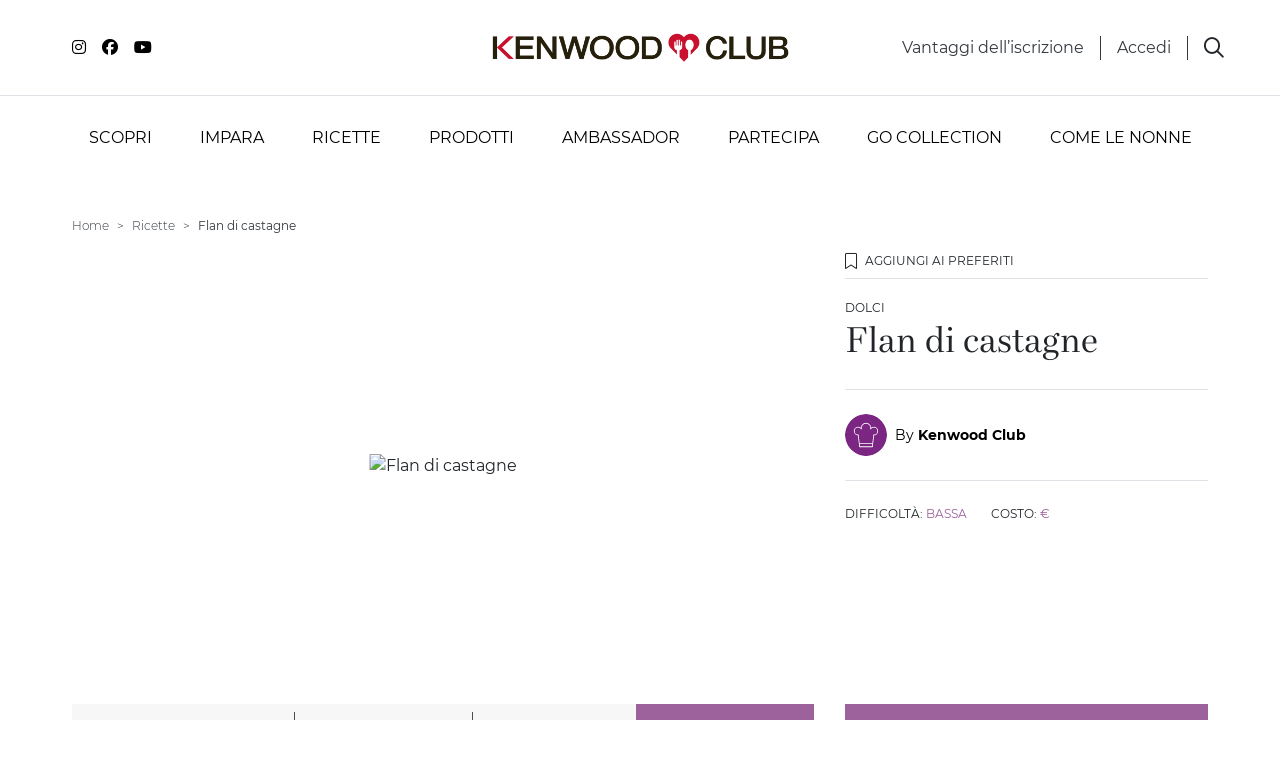

--- FILE ---
content_type: text/html; charset=utf-8
request_url: https://www.kenwoodclub.it/ricette/flan-di-castagne
body_size: 20649
content:
<!DOCTYPE html>
<html lang="it">
<head>

  <script>
    window.fandomDataLayer = {};
    window.userId = null;


  </script>

  <meta name="google-site-verification" content="1hxCdhzbdxo4U-dUeb-lCtOe4_Sj3YDoQquwe0PpSc0" /><!-- Google Tag Manager --> <script>(function(w,d,s,l,i){w[l]=w[l]||[];w[l].push({'gtm.start': new Date().getTime(),event:'gtm.js'});var f=d.getElementsByTagName(s)[0], j=d.createElement(s),dl=l!='dataLayer'?'&l='+l:'';j.async=true;j.src= 'https://www.googletagmanager.com/gtm.js?id='+i+dl;f.parentNode.insertBefore(j,f); })(window,document,'script','dataLayer','GTM-5PR24N');</script> <!-- End Google Tag Manager --><script async="async" src="//consent.trustarc.com/notice?domain=kenwoodclub.it&c=teconsent&js=nj&noticeType=bb&gtm=1&text=true" crossorigin></script> <style>div.truste-consent-track-class {   bottom: 0 !important; background-color: #FFF !important; top: auto !important; transform: none !important;  } #teconsent a { font-size: .875rem!important;} #teconsent a:hover { text-decoration: underline !important;}</style>
    <script>window.fandom_analytics_type="google_tag_manager"</script>
  
  <meta charset="utf-8">

  <title>Ricetta flan di castagne | Ricette Kenwood Club</title>

  <meta property="og:type" content="website" />
  <meta name="google-site-verification" content="IKd_6iw9uiDkZlUW4gpKSXg56JWsDQ03LroscLS_yL4"/>
  <meta property="og:title" content="Ricetta flan di castagne | Ricette Kenwood Club" />
  <meta property="og:description" content="Scopri una ricetta semplice e originale per preparare flan di castagne: ingredienti, foto e consigli per aiutarti in ogni fase della preparazione " />
  <meta name="description" content="Scopri una ricetta semplice e originale per preparare flan di castagne: ingredienti, foto e consigli per aiutarti in ogni fase della preparazione ">
  <meta property="og:image" content="https://dev5-fandomlab-com.s3-eu-west-1.amazonaws.com/kenwood_italy/attachments/data/000/001/504/original/flan_castagne.jpg?1567075215" />
  <meta property="fb:app_id" content="749297285527357" />
  <meta property="og:url" content="https://www.kenwoodclub.it/ricette/flan-di-castagne" />

  <link rel="icon" type="image/png" href="https://d2sj0xby2hzqoy.cloudfront.net/kenwood_italy/attachments/data/000/007/719/original/kenwoodclub-favicon.png" />
  
  

  
  <link rel="canonical" href="https://www.kenwoodclub.it/ricette/flan-di-castagne">

  <meta name="viewport" content="width=device-width, user-scalable=no, initial-scale=1.0, minimum-scale=1.0, maximum-scale=1.0">

  <style type="text/css">
    [v-cloak] { display: none; }
    .grecaptcha-badge { display: none !important; }
  </style>

  <!-- load all Font Awesome styles -->
  <link href="https://d2sj0xby2hzqoy.cloudfront.net/commons/fontawesome/v6/css/all.min.css" rel="stylesheet">

    <link rel="preload" href="https://d2phbo8t9gkjrk.cloudfront.net/packs/static/src/fonts/Gotham/regular-d2e9638d8de24b1f5439.woff2" as="font" type="font/woff2" crossorigin="anonymous">
    <link rel="preload" href="https://d2phbo8t9gkjrk.cloudfront.net/packs/static/src/fonts/Gotham/bold-3144bdde2df590388104.woff2" as="font" type="font/woff2" crossorigin="anonymous">
    <link rel="preload" href="https://d2phbo8t9gkjrk.cloudfront.net/packs/static/src/fonts/Bressay/regular-6529cae3dc6e66dda88b.woff2" as="font" type="font/woff2" crossorigin="anonymous">
    <link rel="preload" href="https://d2phbo8t9gkjrk.cloudfront.net/packs/static/src/fonts/Bressay/italic-69378c8fdbcbd45dbda9.woff2" as="font" type="font/woff2" crossorigin="anonymous">
    <link rel="preload" href="https://d2phbo8t9gkjrk.cloudfront.net/packs/css/kenwood_italy_application-b4740cb3.css" as="style" type="text/css">

  <link rel="stylesheet" href="https://d2phbo8t9gkjrk.cloudfront.net/packs/css/281-e40e51c0.css" />
<link rel="stylesheet" href="https://d2phbo8t9gkjrk.cloudfront.net/packs/css/kenwood_italy_application-b4740cb3.css" />
  <script src="https://d2phbo8t9gkjrk.cloudfront.net/packs/js/runtime-691ebd10f24331a1e17e.js" async="async" defer="defer"></script>
<script src="https://d2phbo8t9gkjrk.cloudfront.net/packs/js/281-1cf3fbcd8199a5b0a750.js" async="async" defer="defer"></script>
<script src="https://d2phbo8t9gkjrk.cloudfront.net/packs/js/kenwood_italy_application-0f9b6e5e8b5cd9e8bb17.js" async="async" defer="defer"></script>
  
  <!--load all Font Awesome styles -->
  <link href="https://d2sj0xby2hzqoy.cloudfront.net/commons/fontawesome/v6/css/all.min.css" rel="stylesheet">

  <!-- GIGYA INTEGRATION -->
  <script>
    var onGigyaServiceReady = function() { window.gigya_ready = true; }
  </script>
  <script type="text/javascript" src="https://cdns.gigya.com/js/gigya.js?apiKey=4_fgKhk9TWELzQ90iGXrNnwA&lang=IT"></script>

  <!-- reCAPTCHA management -->
  <script src="https://www.google.com/recaptcha/enterprise.js?render=6LdSPIQpAAAAAKOhoG3tJ6ebhh-1jR7z0fFYii-i"></script>

  <meta name="csrf-param" content="authenticity_token" />
<meta name="csrf-token" content="UWuQzw9IbHaHixqVySFY_wOlrG9oe0DkoKEmQW4FAfdaihFGFImZLnmoX3YkRptDgZvgzVIiVpPfNXC4H94YAQ" />
  
</head>
<body>
  

  <style type="text/css">.btn-facebook {display: none !important;}</style>
<!-- Google Tag Manager (noscript) --> 
<noscript><iframe src="https://www.googletagmanager.com/ns.html?id=GTM-5PR24N" height="0" width="0" style="display:none;visibility:hidden"></iframe></noscript>
<!-- End Google Tag Manager (noscript) -->
<div id="consent_blackbar"></div>

<script>
  if (navigator.userAgent.includes("Instagram") || (/[?&]instagram=/.test(location.search))) {
    document.body.classList.add('instagram');
  }
</script>
<style>
  :root {
    --dusty-blue: #6A92AC;
  }

  .instagram .gigya-register-form > .gigya-layout-row h2:first-of-type { display: none !important; }
  .instagram .gigya-login-form > .gigya-layout-row h2:first-of-type { display: none !important; }
  .instagram .gigya-composite-control-social-login { display: none !important; }

  .bg-hover-dusty-blue  { transition: all 0.3s; }
  .bg-hover-dusty-blue:hover,
  .bg-hover-dusty-blue:active,
  .bg-hover-dusty-blue:focus,
  .bg-hover-dusty-blue.active { 
    background-color: var(--dusty-blue);
  }

.bg-hover-masterchef:hover,
.bg-hover-masterchef:active,
.bg-hover-masterchef.active,
.bg-hover-masterchef:focus {
    background-color: #F26A35;
  }


</style>
  <div id="vue-root" :class="{'navbar-affix': globalState.navbarAffix, 'easyadmin-mode': globalState.easyadminMode}" v-cloak>
      <properties :content="header" :opt-container-content="header"></properties>
    <vue-header :content="header" :opt-container-content="header"></vue-header>
    <interaction-favourite-modal v-if="globalState.requiredModals.favourite" :content="globalState.requiredModals.favourite.containerContent" :opt-container-content="globalState.requiredModals.favourite.containerContent"></interaction-favourite-modal>    
    <youtube-popup v-if="globalState.youtubePopupContent" :content="globalState.youtubePopupContent.content" :opt-container-content="globalState.youtubePopupContent.containerContent"></youtube-popup>
      <component :is="globalState.pageModel.name_to_content['ricetta-flan-di-castagne'].layout" :content="globalState.pageModel.name_to_content['ricetta-flan-di-castagne']" ></component>

      <invite-registration-modal
    v-if="globalState.pageModel.layout.content && globalState.pageModel.layout.content.invite_registration_modal"
    :opt-container-content="globalState.pageModel.layout.content"
    :content="globalState.pageModel.layout.content.invite_registration_modal"
    identifier="invite-registration"
    show-to="anonymous"
  ></invite-registration-modal>
  <invite-registration-modal
    v-if="globalState.pageModel.layout.content && globalState.pageModel.layout.content.invite_scrapping_modal"
    :opt-container-content="globalState.pageModel.layout.content"
    :content="globalState.pageModel.layout.content.invite_scrapping_modal"
    identifier="invite-scrapping"
    show-to="all"
    modal-size-class="modal-normal"
  ></invite-registration-modal>
  <modal-profiler
    :content="globalState.pageModel.layout.content"
    :opt-container-content="globalState.pageModel.layout.content">
  </modal-profiler>

<video-popup v-if="globalState.videoPopupContent" :content="globalState.videoPopupContent.content" :opt-container-content="globalState.videoPopupContent.containerContent"></video-popup>

    <vue-footer :content="globalState.pageModel.layout.footer"></vue-footer>

    <modal-gigya></modal-gigya>
    <global-contents></global-contents>
  </div>
  <noscript>
    Javascript is disabled on your browser. Please enable JavaScript or upgrade to a Javascript -capable browser to use this site.
  </noscript>
  <script type="text/javascript">
  window.loadModel = function() {
    globalState.pageModel = {"seo":{"$id":10,"title":"Ricetta flan di castagne | Ricette Kenwood Club","description":"Scopri una ricetta semplice e originale per preparare flan di castagne: ingredienti, foto e consigli per aiutarti in ogni fase della preparazione ","add_title_postfix":false,"html_tags":{"$id":8,"body_start":"\u003cstyle type=\"text/css\"\u003e.btn-facebook {display: none !important;}\u003c/style\u003e\n\u003c!-- Google Tag Manager (noscript) --\u003e \n\u003cnoscript\u003e\u003ciframe src=\"https://www.googletagmanager.com/ns.html?id=GTM-5PR24N\" height=\"0\" width=\"0\" style=\"display:none;visibility:hidden\"\u003e\u003c/iframe\u003e\u003c/noscript\u003e\n\u003c!-- End Google Tag Manager (noscript) --\u003e\n\u003cdiv id=\"consent_blackbar\"\u003e\u003c/div\u003e\n\n\u003cscript\u003e\n  if (navigator.userAgent.includes(\"Instagram\") || (/[?\u0026]instagram=/.test(location.search))) {\n    document.body.classList.add('instagram');\n  }\n\u003c/script\u003e\n\u003cstyle\u003e\n  :root {\n    --dusty-blue: #6A92AC;\n  }\n\n  .instagram .gigya-register-form \u003e .gigya-layout-row h2:first-of-type { display: none !important; }\n  .instagram .gigya-login-form \u003e .gigya-layout-row h2:first-of-type { display: none !important; }\n  .instagram .gigya-composite-control-social-login { display: none !important; }\n\n  .bg-hover-dusty-blue  { transition: all 0.3s; }\n  .bg-hover-dusty-blue:hover,\n  .bg-hover-dusty-blue:active,\n  .bg-hover-dusty-blue:focus,\n  .bg-hover-dusty-blue.active { \n    background-color: var(--dusty-blue);\n  }\n\n.bg-hover-masterchef:hover,\n.bg-hover-masterchef:active,\n.bg-hover-masterchef.active,\n.bg-hover-masterchef:focus {\n    background-color: #F26A35;\n  }\n\n\n\u003c/style\u003e","head_start":"\u003cmeta name=\"google-site-verification\" content=\"1hxCdhzbdxo4U-dUeb-lCtOe4_Sj3YDoQquwe0PpSc0\" /\u003e\u003c!-- Google Tag Manager --\u003e \u003cscript\u003e(function(w,d,s,l,i){w[l]=w[l]||[];w[l].push({'gtm.start': new Date().getTime(),event:'gtm.js'});var f=d.getElementsByTagName(s)[0], j=d.createElement(s),dl=l!='dataLayer'?'\u0026l='+l:'';j.async=true;j.src= 'https://www.googletagmanager.com/gtm.js?id='+i+dl;f.parentNode.insertBefore(j,f); })(window,document,'script','dataLayer','GTM-5PR24N');\u003c/script\u003e \u003c!-- End Google Tag Manager --\u003e\u003cscript async=\"async\" src=\"//consent.trustarc.com/notice?domain=kenwoodclub.it\u0026c=teconsent\u0026js=nj\u0026noticeType=bb\u0026gtm=1\u0026text=true\" crossorigin\u003e\u003c/script\u003e \u003cstyle\u003ediv.truste-consent-track-class {   bottom: 0 !important; background-color: #FFF !important; top: auto !important; transform: none !important;  } #teconsent a { font-size: .875rem!important;} #teconsent a:hover { text-decoration: underline !important;}\u003c/style\u003e"},"fandom_analytics_type":"google_tag_manager","twitter_site":null,"image":"https://dev5-fandomlab-com.s3-eu-west-1.amazonaws.com/kenwood_italy/attachments/data/000/001/504/original/flan_castagne.jpg?1567075215","url":"/ricette/flan-di-castagne","google_site_verification":"IKd_6iw9uiDkZlUW4gpKSXg56JWsDQ03LroscLS_yL4","favicon":"https://d2sj0xby2hzqoy.cloudfront.net/kenwood_italy/attachments/data/000/007/719/original/kenwoodclub-favicon.png"},"user":{"anonymous":true},"name_to_content":{"modal-profiler-new":{"steps":[{"$id":1,"title":"Possiedi un'impastatrice planetaria?","title_composed":[{"$id":2,"title":"RACCONTACI"},{"$id":3,"title":"Di più su di te","color":"lemon-grass","class":"italic","block":true}],"separator":"KENWOOD CLUB","buttons":[{"$id":4,"button":{"type":"Link","url":"$goto:1","title":"Sì"},"button_value":"yes","button_class":"btn-lemon-grass"},{"$id":5,"button":{"type":"Link","url":"$goto:2","title":"No"},"button_value":"no","button_class":"btn-kenwood-mid-grey"}],"extra_field_name":"kenwood_owner","small":true},{"$id":6,"title_composed":[{"$id":7,"title":"Quale"},{"$id":8,"title":"MODELLO","color":"lemon-grass"},{"$id":9,"title":"possiedi?"}],"options":["prodotto-cooking-chef-xl","prodotto-chef-patissier-xl","prodotto-titanium-chef-baker-xl","prodotto-titanium-chef-baker-xl-lite","prodotto-kmix","prodotto-prospero","prodotto-multione","prodotto-cooking-chef-gourmet","prodotto-cooking-chef-major","prodotto-cooking-chef-elite","prodotto-kenwood-chef","prodotto-chef-sense","prodotto-cooking-chef-classic","prodotto-altra-marca"],"buttons":[{"$id":10,"button":{"type":"Link","url":"$goto:back","title":"Indietro"},"button_class":"btn-kenwood-mid-grey"},{"$id":11,"button":{"type":"Link","url":"$goto:2","title":"Ok"},"button_class":"btn-lemon-grass"}],"extra_field_name":"owned_products","min_length":1,"index":true},{"$id":12,"title_composed":[{"$id":13,"title":"Grazie per aver risposto."}],"image":{"type":"Attachment","url":"https://d2sj0xby2hzqoy.cloudfront.net/kenwood_italy/attachments/data/000/012/199/original/slide-rimani-aggiornato.jpg?1683104607","alt":""},"buttons":[{"$id":14,"button":{"type":"Link","url":"$goto:close","title":"Torna alla pagina"},"button_class":"btn-lemon-grass"}],"index":true,"end":true}],"id":7992,"name":"modal-profiler-new","activated_at":"2023-04-20T08:55:05.153Z","deactivated_at":null,"version":2244,"layout":"modal-profiler","parent_names":[],"breadcrumb_class":"default","canonical":null,"slug":null},"prodotto-cooking-chef-xl":{"title":"Cooking Chef XL","thumbnail":{"type":"Attachment","url":"https://d2sj0xby2hzqoy.cloudfront.net/kenwood_italy/attachments/data/000/012/203/original/cooking-chef-xl.png","alt":"Cooking Chef XL"},"url":{"type":"Link","url":"https://www.kenwoodworld.com/it-it/cooking-chef-xl-kcl95-424si/p/KCL95.424SI","title":"Scopri su Kenwood World","new_tab":true},"id":6299,"name":"prodotto-cooking-chef-xl","activated_at":"2020-10-22T08:37:08.000Z","deactivated_at":null,"version":3220,"layout":"system-refs","parent_names":["griglia-tutti-i-prodotti","page-tutti-i-prodotti","prodotti"],"decorators":{"default":"page-tutti-i-prodotti"},"breadcrumb_class":"default","canonical":"/ricette/prodotti/cooking-chef-xl","slug":"/ricette/prodotti/cooking-chef-xl"},"prodotto-chef-patissier-xl":{"title":"Titanium Chef Patissier XL","thumbnail":{"type":"Attachment","url":"https://d2sj0xby2hzqoy.cloudfront.net/kenwood_italy/attachments/data/000/012/204/original/patissier-xl.png","alt":"Titanium Chef Patissier XL"},"url":{"type":"Link","url":"https://www.kenwoodworld.com/it-it/titanium-chef-patissier-xl-kwl90-124si/p/KWL90.124SI","title":"Scopri su kenwood world","new_tab":true},"id":6300,"name":"prodotto-chef-patissier-xl","activated_at":"2020-10-22T08:36:53.000Z","deactivated_at":null,"version":3193,"layout":"system-profiler-refs","parent_names":["griglia-tutti-i-prodotti","page-tutti-i-prodotti","prodotti"],"decorators":{"default":"page-tutti-i-prodotti"},"breadcrumb_class":"default","canonical":"/ricette/prodotti/chef-patissier-xl","slug":"/ricette/prodotti/chef-patissier-xl"},"prodotto-titanium-chef-baker-xl":{"title":"Titanium Chef Baker XL","thumbnail":{"type":"Attachment","url":"https://d2sj0xby2hzqoy.cloudfront.net/kenwood_italy/attachments/data/000/012/205/original/titanium-chef-baker-xl.png","alt":"Titanium Chef Baker XL"},"url":{"type":"Link","url":"https://www.kenwoodworld.com/it-it/titanium-chef-baker-xl-silver-kvl85-124si/p/KVL85.124SI","title":"Scopri su Kenwood World","new_tab":true},"id":7049,"name":"prodotto-titanium-chef-baker-xl","activated_at":"2021-10-01T07:00:00.000Z","deactivated_at":null,"version":3162,"layout":"system-profiler-refs","parent_names":["griglia-tutti-i-prodotti","page-tutti-i-prodotti","prodotti"],"decorators":{"default":"page-tutti-i-prodotti"},"breadcrumb_class":"default","canonical":"/ricette/prodotti/titanium-chef-baker-xl","slug":"/ricette/prodotti/titanium-chef-baker-xl"},"prodotto-titanium-chef-baker-xl-lite":{"title":"Titanium Chef Baker XL Lite","thumbnail":{"type":"Attachment","url":"https://d2sj0xby2hzqoy.cloudfront.net/kenwood_italy/attachments/data/000/012/206/original/titanium-baker-lite-xl.png","alt":"Titanium Chef Baker XL Lite"},"url":{"type":"Link","url":"https://www.kenwoodworld.com/it-it/titanium-chef-baker-xl-kvl65-001wh-colore-bianco/p/KVL65.001WH","title":"Scopri su Kenwood World","new_tab":true},"id":7419,"name":"prodotto-titanium-chef-baker-xl-lite","activated_at":"2022-05-11T12:41:07.000Z","deactivated_at":null,"version":3159,"layout":"system-profiler-refs","parent_names":["griglia-tutti-i-prodotti","page-tutti-i-prodotti","prodotti"],"decorators":{"default":"page-tutti-i-prodotti"},"breadcrumb_class":"default","canonical":"/ricette/prodotti/titanium-chef-baker-xl-lite","slug":"/ricette/prodotti/titanium-chef-baker-xl-lite"},"prodotto-kmix":{"title":"kMix","thumbnail":{"type":"Attachment","url":"https://d2sj0xby2hzqoy.cloudfront.net/kenwood_italy/attachments/data/000/012/757/original/kmix-rosso.webp","alt":"kMix"},"url":{"type":"Link","url":"https://www.kenwoodworld.com/it-it/prodotti/impastatrici-planetarie/impastatrice-planetaria-kmix/c/kmix","title":"Scopri su Kenwood World","new_tab":true},"id":138,"name":"prodotto-kmix","activated_at":"2019-08-30T13:38:29.442Z","deactivated_at":null,"version":3197,"layout":"system-profiler-refs","parent_names":["griglia-tutti-i-prodotti","page-tutti-i-prodotti","prodotti"],"decorators":{"default":"page-tutti-i-prodotti"},"breadcrumb_class":"default","canonical":"/ricette/prodotti/kmix","slug":"/ricette/prodotti/kmix"},"prodotto-prospero":{"title":"Prospero","thumbnail":{"type":"Attachment","url":"https://d2sj0xby2hzqoy.cloudfront.net/kenwood_italy/attachments/data/000/012/217/original/prospero-new.png","alt":"Prospero"},"url":{"type":"Link","url":"https://www.kenwoodworld.com/it-it/prodotti/impastatrici-planetarie/prosperoplus/c/Prospero-Plus","title":"Scopri su Kenwood World","new_tab":true},"id":150,"name":"prodotto-prospero","activated_at":"2019-07-23T14:27:03.776Z","deactivated_at":null,"version":3188,"layout":"system-profiler-refs","parent_names":["griglia-tutti-i-prodotti","page-tutti-i-prodotti","prodotti"],"decorators":{"default":"page-tutti-i-prodotti"},"breadcrumb_class":"default","canonical":"/ricette/prodotti/prospero","slug":"/ricette/prodotti/prospero"},"prodotto-multione":{"title":"Multione","thumbnail":{"type":"Attachment","url":"https://d2sj0xby2hzqoy.cloudfront.net/kenwood_italy/attachments/data/000/012/209/original/multione-new.png","alt":"Multione"},"url":{"type":"Link","url":"https://www.kenwoodworld.com/it-it/prodotti/impastatrici-planetarie/multione/c/multione","title":"Scopri su Kenwood World","new_tab":true},"id":152,"name":"prodotto-multione","activated_at":"2019-07-23T14:27:03.776Z","deactivated_at":null,"version":3188,"layout":"system-profiler-refs","parent_names":["griglia-tutti-i-prodotti","page-tutti-i-prodotti","prodotti"],"decorators":{"default":"page-tutti-i-prodotti"},"breadcrumb_class":"default","canonical":"/ricette/prodotti/multione","slug":"/ricette/prodotti/multione"},"prodotto-cooking-chef-gourmet":{"title":"Cooking Chef Gourmet","thumbnail":{"type":"Attachment","url":"https://d2sj0xby2hzqoy.cloudfront.net/kenwood_italy/attachments/data/000/012/210/original/chef-gourmet.png","alt":"Cooking Chef Gourmet"},"url":{"type":"Link","url":"https://www.kenwoodworld.com/it-it/cooking-chef-xl-kcl95-424si/p/KCL95.424SI","new_tab":true},"id":139,"name":"prodotto-cooking-chef-gourmet","activated_at":"2019-07-17T04:26:01.000Z","deactivated_at":null,"version":3193,"layout":"system-profiler-refs","parent_names":["page-tutti-i-prodotti","prodotti"],"decorators":{"default":"page-tutti-i-prodotti"},"breadcrumb_class":"default","canonical":"/ricette/prodotti/cooking-chef-gourmet","slug":"/ricette/prodotti/cooking-chef-gourmet"},"prodotto-cooking-chef-major":{"title":"Cooking Chef Major","thumbnail":{"type":"Attachment","url":"https://d2sj0xby2hzqoy.cloudfront.net/kenwood_italy/attachments/data/000/012/211/original/major-2.png","alt":"Cooking Chef Major"},"url":{"type":"Link","url":"https://www.kenwoodworld.com/it-it/prodotti/impastatrici-planetarie/prosperoplus/c/Prospero-Plus","title":"Scopri su Kenwood World","new_tab":true},"id":7749,"name":"prodotto-cooking-chef-major","activated_at":"2022-11-29T10:30:42.038Z","deactivated_at":null,"version":2177,"layout":"system-profiler-refs","parent_names":["griglia-tutti-i-prodotti","page-tutti-i-prodotti","prodotti"],"decorators":{"default":"page-tutti-i-prodotti"},"breadcrumb_class":"default","canonical":"/ricette/prodotti/cooking-chef-major","slug":"/ricette/prodotti/cooking-chef-major"},"prodotto-cooking-chef-elite":{"title":"Cooking Chef Elite","thumbnail":{"type":"Attachment","url":"https://d2sj0xby2hzqoy.cloudfront.net/kenwood_italy/attachments/data/000/012/215/original/kenwood-chef-elite.png","alt":"Cooking Chef Elite"},"id":7998,"name":"prodotto-cooking-chef-elite","activated_at":"2023-05-05T07:34:00.109Z","deactivated_at":null,"version":4,"layout":"system-profiler-refs","parent_names":["prodotti"],"decorators":{},"breadcrumb_class":"default","canonical":null,"slug":null},"prodotto-kenwood-chef":{"title":"Kenwood Chef","thumbnail":{"type":"Attachment","url":"https://d2sj0xby2hzqoy.cloudfront.net/kenwood_italy/attachments/data/000/012/212/original/kenwood-chef.png","alt":"Kenwood Chef"},"url":{"type":"Link","url":"https://www.kenwoodworld.com/it-it/chef-xl-titanium-kvl8320s/p/KVL8320S","title":"Scopri su Kenwood World","new_tab":true},"id":155,"name":"prodotto-kenwood-chef","activated_at":"2019-07-23T14:27:03.776Z","deactivated_at":null,"version":3200,"layout":"system-profiler-refs","parent_names":["griglia-tutti-i-prodotti","page-tutti-i-prodotti","prodotti"],"decorators":{"default":"page-tutti-i-prodotti"},"breadcrumb_class":"default","canonical":"/ricette/prodotti/kenwood-chef","slug":"/ricette/prodotti/kenwood-chef"},"prodotto-chef-sense":{"title":"Chef Sense","thumbnail":{"type":"Attachment","url":"https://d2sj0xby2hzqoy.cloudfront.net/kenwood_italy/attachments/data/000/012/213/original/chef-sense.png","alt":"Chef Sense"},"id":159,"name":"prodotto-chef-sense","activated_at":"2023-05-05T07:25:59.000Z","deactivated_at":null,"version":3189,"layout":"system-profiler-refs","parent_names":["prodotti"],"decorators":{},"breadcrumb_class":"default","canonical":"/chef-sense","slug":"/chef-sense"},"prodotto-cooking-chef-classic":{"title":"Cooking Chef Classic","thumbnail":{"type":"Attachment","url":"https://d2sj0xby2hzqoy.cloudfront.net/kenwood_italy/attachments/data/000/012/216/original/Classic-3.png","alt":"Cooking Chef Classic"},"id":7999,"name":"prodotto-cooking-chef-classic","activated_at":"2023-05-05T07:35:27.179Z","deactivated_at":null,"version":4,"layout":"system-profiler-refs","parent_names":["prodotti"],"decorators":{},"breadcrumb_class":"default","canonical":null,"slug":null},"prodotto-altra-marca":{"title":"Altra marca","thumbnail":{"type":"Attachment","url":"https://d2sj0xby2hzqoy.cloudfront.net/kenwood_italy/attachments/data/000/012/214/original/altra-marca-new.png","alt":"Altra marca"},"id":7991,"name":"prodotto-altra-marca","activated_at":"2023-03-23T09:08:04.495Z","deactivated_at":null,"version":6,"layout":"system-profiler-refs","parent_names":["prodotti"],"decorators":{},"breadcrumb_class":"default","canonical":null,"slug":null},"ricetta-flan-di-castagne":{"published":"2019-08-29","title":"Flan di castagne","description":"\u003cp\u003eScopri la ricetta di kenwood Club per preparare il Flan di castagne con la tua impastatrice planetaria Kenwood\u0026nbsp;\u003c/p\u003e\n","accessories":["prodotto-cooking-chef-xl","accessorio-frusta-a-filo","accessorio-k-flexi-frusta-gommata"],"special_occasions":["evento-natale","sotto-portata-dolci-natale","evento-pranzo-della-domenica","speciale-ricette-sfiziose","speciale-tutto-castagne"],"thumbnail":{"type":"Attachment","url":"https://dev5-fandomlab-com.s3-eu-west-1.amazonaws.com/kenwood_italy/attachments/data/000/001/504/original/flan_castagne.jpg?1567075215","alt":"Flan di castagne"},"image":{"type":"Attachment","url":"https://dev5-fandomlab-com.s3-eu-west-1.amazonaws.com/kenwood_italy/attachments/data/000/001/504/original/flan_castagne.jpg?1567075215","alt":"Flan di castagne"},"course":"portata-dolci","preparation_advice":"\u003cp\u003eProvate questo delicatissimo dolce dai sapori tutti autunnali. Perfetto per terminare una cena con amici, può essere facilmente preparato con anticipo. Con l'aiuto del vostro Cooking Chef XL è possibile preparare anche\u0026nbsp;la salsa mou, il caramello salato, il latte condensato, il fudge e tanto altro ancora.\u003c/p\u003e\n","info":{"$id":1,"difficulty":"difficolta-bassa","expence":"costo-basso"},"time":{"$id":2,"cooking_time":"55","preparation_time":"15"},"interactions":{"$id":3,"share":{"$id":4,"interaction":{"id":5,"type":"Share"},"repeatable":true,"providers":"facebook,twitter,whatsapp,link"},"favourite":{"$id":6,"interaction":{"id":7,"type":"Favourite"},"repeatable":true},"like":{"$id":8,"interaction":{"id":9,"type":"Like"},"repeatable":true}},"steps":[{"$id":11,"title":"Per il caramello","description":"\u003cp\u003eNella ciotola d'acciaio del Kenwood, versare 90g d'acqua e 225g di zucchero semolato. Impostare la temperatura a 180° e caramellare lo zucchero per 12/13\u0026nbsp;minuti. Versare il caramello sul fondo di 12 stampini da flan\u0026nbsp;e lasciare raffreddare.\u003c/p\u003e\n"},{"$id":12,"title":"Per il composto","description":"\u003cp\u003eNella\u0026nbsp;ciotola d'acciaiod del Kenwood, pesare 200g di\u0026nbsp;zucchero semolato, unire 4 uova intere, agganciare la frusta a Filo e impostare la velocità a 4. Montare le uova\u0026nbsp;fino ad ottenere un composto gonfio e pallido.\u0026nbsp; Travasare il composto in una ciotola e tenere da parte.\u003c/p\u003e\n\n\u003cp\u003eAgganciare il frullatore Thermoresiste sul Kenwood. Con la bilancia integrata, pesare 500g di latte e 125g di farina di castagne. Frullare per 20 secondi a\u0026nbsp;velocità 3.\u003c/p\u003e\n\n\u003cp\u003eVersare il composto nella ciotola d'acciaio del Kenwood, aggiungere il resto del latte (500g) poi\u0026nbsp;montare la frusta Gommata, impostare la temperatura a 100°, velocità di mescolamento 1 in modalità cottura.\u0026nbsp;\u003c/p\u003e\n\n\u003cp\u003eUna volta raggiunto il bollore, cuocere la crema\u0026nbsp;per 8 minuti. Azzarare la temperatura su OFF, e a velocità 1, versare a filo le uova montate\u0026nbsp;e 30g di Rum. Mescolare per amlagamare gli ingredienti.\u003c/p\u003e\n\n\u003cp\u003eScaldare il forno a 200° in modalità statica e\u0026nbsp;preparare una teglia dai bordi alti, adatta per la cottura a bagno maria, con gli\u0026nbsp;stampini precedentemente preparati.\u003c/p\u003e\n"},{"$id":13,"title":"Per la cottura","description":"\u003cp\u003eScaldare il forno a 170° in modalità ventilata e\u0026nbsp;preparare una teglia dai bordi alti, adatta per la cottura a bagno maria, con gli\u0026nbsp;stampini precedentemente preparati.\u003c/p\u003e\n\n\u003cp\u003eAggiungere dell'acqua bollente nella teglia, in modo che arrivi a metà degli\u0026nbsp;stampini\u0026nbsp;e cuocere i flan per 35\u0026nbsp;minuti. Una volta terminato il tempo di cottura indicato, i flan\u0026nbsp;risulteranno tremolanti\u0026nbsp;al centro.\u0026nbsp;Togliere la teglia dal forno, togliere anche i flan\u0026nbsp;e lasciare i flan\u0026nbsp;intiepidire.\u003c/p\u003e\n\n\u003cp\u003eSistemare i flan in frigorifero per almeno 4 ore. Sformare i flan agitandoli tra le mani per favorire lo scollamento, poi rovesciarli su piattini di dessert. Servire i flan di castagne\u0026nbsp;immediatamente con un ciuffo di panna.\u003c/p\u003e\n\n\u003cp\u003e\u0026nbsp;\u003c/p\u003e\n"}],"ingredients":[{"$id":16,"quantity":"125g di","ingredient":"ingrediente-farina-di-castagne"},{"$id":17,"quantity":"1 litro di ","ingredient":"ingrediente-latte-intero"},{"$id":18,"quantity":"30g di","ingredient":"ingrediente-rum-scuro"},{"$id":19,"quantity":"4","ingredient":"ingrediente-uova"},{"$id":20,"quantity":"200g di","ingredient":"ingrediente-zucchero-di-canna"},{"$id":21,"quantity":"per il caramello: 90g di acqua e 225g di","ingredient":"ingrediente-zucchero-semolato"}],"id":4225,"name":"ricetta-flan-di-castagne","valid_from":"2019-08-29T08:54:49.210Z","activated_at":"2019-08-29T08:54:49.210Z","deactivated_at":null,"version":3174,"layout":"recipe","parent_names":["categoria-ricetta","griglia-evento-natale","griglia-ricette","ricette","speciale-ricette-autunnali","speciale-tutto-castagne"],"decorators":{"default":"categoria-ricetta"},"owned_by":13,"breadcrumb_class":"default","canonical":"/ricette/flan-di-castagne","slug":"/ricette/flan-di-castagne","seo":{"$id":10,"title":"Ricetta flan di castagne | Ricette Kenwood Club","description":"Scopri una ricetta semplice e originale per preparare flan di castagne: ingredienti, foto e consigli per aiutarti in ogni fase della preparazione ","add_title_postfix":false,"html_tags":{"$id":8,"body_start":"\u003cstyle type=\"text/css\"\u003e.btn-facebook {display: none !important;}\u003c/style\u003e\n\u003c!-- Google Tag Manager (noscript) --\u003e \n\u003cnoscript\u003e\u003ciframe src=\"https://www.googletagmanager.com/ns.html?id=GTM-5PR24N\" height=\"0\" width=\"0\" style=\"display:none;visibility:hidden\"\u003e\u003c/iframe\u003e\u003c/noscript\u003e\n\u003c!-- End Google Tag Manager (noscript) --\u003e\n\u003cdiv id=\"consent_blackbar\"\u003e\u003c/div\u003e\n\n\u003cscript\u003e\n  if (navigator.userAgent.includes(\"Instagram\") || (/[?\u0026]instagram=/.test(location.search))) {\n    document.body.classList.add('instagram');\n  }\n\u003c/script\u003e\n\u003cstyle\u003e\n  :root {\n    --dusty-blue: #6A92AC;\n  }\n\n  .instagram .gigya-register-form \u003e .gigya-layout-row h2:first-of-type { display: none !important; }\n  .instagram .gigya-login-form \u003e .gigya-layout-row h2:first-of-type { display: none !important; }\n  .instagram .gigya-composite-control-social-login { display: none !important; }\n\n  .bg-hover-dusty-blue  { transition: all 0.3s; }\n  .bg-hover-dusty-blue:hover,\n  .bg-hover-dusty-blue:active,\n  .bg-hover-dusty-blue:focus,\n  .bg-hover-dusty-blue.active { \n    background-color: var(--dusty-blue);\n  }\n\n.bg-hover-masterchef:hover,\n.bg-hover-masterchef:active,\n.bg-hover-masterchef.active,\n.bg-hover-masterchef:focus {\n    background-color: #F26A35;\n  }\n\n\n\u003c/style\u003e","head_start":"\u003cmeta name=\"google-site-verification\" content=\"1hxCdhzbdxo4U-dUeb-lCtOe4_Sj3YDoQquwe0PpSc0\" /\u003e\u003c!-- Google Tag Manager --\u003e \u003cscript\u003e(function(w,d,s,l,i){w[l]=w[l]||[];w[l].push({'gtm.start': new Date().getTime(),event:'gtm.js'});var f=d.getElementsByTagName(s)[0], j=d.createElement(s),dl=l!='dataLayer'?'\u0026l='+l:'';j.async=true;j.src= 'https://www.googletagmanager.com/gtm.js?id='+i+dl;f.parentNode.insertBefore(j,f); })(window,document,'script','dataLayer','GTM-5PR24N');\u003c/script\u003e \u003c!-- End Google Tag Manager --\u003e\u003cscript async=\"async\" src=\"//consent.trustarc.com/notice?domain=kenwoodclub.it\u0026c=teconsent\u0026js=nj\u0026noticeType=bb\u0026gtm=1\u0026text=true\" crossorigin\u003e\u003c/script\u003e \u003cstyle\u003ediv.truste-consent-track-class {   bottom: 0 !important; background-color: #FFF !important; top: auto !important; transform: none !important;  } #teconsent a { font-size: .875rem!important;} #teconsent a:hover { text-decoration: underline !important;}\u003c/style\u003e"},"fandom_analytics_type":"google_tag_manager","twitter_site":null,"image":"https://dev5-fandomlab-com.s3-eu-west-1.amazonaws.com/kenwood_italy/attachments/data/000/001/504/original/flan_castagne.jpg?1567075215","url":"/ricette/flan-di-castagne","google_site_verification":"IKd_6iw9uiDkZlUW4gpKSXg56JWsDQ03LroscLS_yL4","favicon":"https://d2sj0xby2hzqoy.cloudfront.net/kenwood_italy/attachments/data/000/007/719/original/kenwoodclub-favicon.png"}},"accessorio-frusta-a-filo":{"title":"Frusta a filo","thumbnail":{"type":"Attachment","url":"https://d2sj0xby2hzqoy.cloudfront.net/kenwood_italy/attachments/data/000/006/951/original/FrustaAFilo.jpg","alt":"Frusta a filo"},"id":371,"name":"accessorio-frusta-a-filo","activated_at":"2019-07-17T04:26:01.000Z","deactivated_at":null,"version":3161,"layout":"system-refs","parent_names":["accessori"],"decorators":{"default":"accessori"},"breadcrumb_class":"default","canonical":"/ricette/accessori/frusta-a-filo","slug":"/ricette/accessori/frusta-a-filo"},"accessorio-k-flexi-frusta-gommata":{"title":"Frusta gommata","thumbnail":{"type":"Attachment","url":"https://d2sj0xby2hzqoy.cloudfront.net/kenwood_italy/attachments/data/000/011/265/original/frusta-k-flexi.png","alt":"Frusta gommata"},"url":{"type":"Link","url":"https://www.kenwoodworld.com/it-it/frusta-k-flexi-at501/p/AT501","new_tab":true},"id":367,"name":"accessorio-k-flexi-frusta-gommata","activated_at":"2019-07-17T04:26:01.000Z","deactivated_at":null,"version":3174,"layout":"system-refs","parent_names":["accessori","griglia-tutti-gli-accessori"],"decorators":{"default":"accessori"},"breadcrumb_class":"default","canonical":"/ricette/accessori/k-flexi-frusta-gommata","slug":"/ricette/accessori/k-flexi-frusta-gommata"},"evento-natale":{"title":"Natale","thumbnail":{"type":"Attachment","url":"https://d2sj0xby2hzqoy.cloudfront.net/kenwood_italy/attachments/data/000/000/137/original/natale.jpg","alt":"Natale"},"id":217,"name":"evento-natale","activated_at":"2019-07-17T04:26:01.000Z","deactivated_at":null,"version":3168,"layout":"system-refs","parent_names":["griglia-tutti-gli-eventi","page-tutti-gli-eventi"],"decorators":{"default":"page-tutti-gli-eventi"},"breadcrumb_class":"default","canonical":"/ricette/eventi/natale","slug":"/ricette/eventi/natale"},"sotto-portata-dolci-natale":{"title":"Natale","id":5852,"name":"sotto-portata-dolci-natale","activated_at":"2019-07-17T04:26:01.000Z","deactivated_at":null,"version":3156,"layout":"system-refs","parent_names":["portata-dolci","sotto-portate"],"decorators":{"default":"portata-dolci"},"breadcrumb_class":"default","canonical":"/ricette/portate/dolci/natale","slug":"/ricette/portate/dolci/natale"},"evento-pranzo-della-domenica":{"title":"Pranzo della domenica","thumbnail":{"type":"Attachment","url":"https://d2sj0xby2hzqoy.cloudfront.net/kenwood_italy/attachments/data/000/000/098/original/thumb-pranzo-della-domenica.jpg","alt":"Pranzo della domenica"},"id":214,"name":"evento-pranzo-della-domenica","activated_at":"2019-07-17T04:26:01.000Z","deactivated_at":null,"version":3164,"layout":"system-refs","parent_names":["griglia-tutti-gli-eventi","page-tutti-gli-eventi","ricette"],"decorators":{"default":"page-tutti-gli-eventi"},"breadcrumb_class":"default","canonical":"/ricette/eventi/pranzo-della-domenica","slug":"/ricette/eventi/pranzo-della-domenica"},"speciale-ricette-sfiziose":{"title":"Ricette sfiziose","thumbnail":{"type":"Attachment","url":"https://d2sj0xby2hzqoy.cloudfront.net/kenwood_italy/attachments/data/000/007/132/original/ricette-sfiziose.jpg","alt":"Ricette sfiziose"},"id":5795,"name":"speciale-ricette-sfiziose","activated_at":"2019-07-17T04:26:01.000Z","deactivated_at":null,"version":3160,"layout":"system-refs","parent_names":["griglia-tutte-le-speciali","page-tutte-le-speciali"],"decorators":{"default":"page-tutte-le-speciali"},"breadcrumb_class":"default","canonical":"/ricette/speciali/sfiziose","slug":"/ricette/speciali/sfiziose"},"speciale-tutto-castagne":{"title":"Tutto castagne","thumbnail":{"type":"Attachment","url":"https://d2sj0xby2hzqoy.cloudfront.net/kenwood_italy/attachments/data/000/007/922/original/castagne.jpg","alt":"Tutto castagne"},"id":5970,"name":"speciale-tutto-castagne","activated_at":"2019-11-06T10:51:00.000Z","deactivated_at":null,"version":3154,"layout":"system-refs","parent_names":["griglia-tutte-le-speciali","page-tutte-le-speciali"],"decorators":{"default":"page-tutte-le-speciali"},"breadcrumb_class":"default","canonical":"/ricette/speciali/tutto-castagne","slug":"/ricette/speciali/tutto-castagne"},"difficolta-bassa":{"title":"Bassa","id":41,"name":"difficolta-bassa","activated_at":"2019-07-17T04:26:01.000Z","deactivated_at":null,"version":6,"layout":"system-refs","parent_names":["difficolta"],"decorators":{},"breadcrumb_class":"default","canonical":null,"slug":null},"costo-basso":{"title":"€","id":37,"name":"costo-basso","activated_at":"2019-07-17T04:26:01.000Z","deactivated_at":null,"version":8,"layout":"system-refs","parent_names":["costo"],"decorators":{},"breadcrumb_class":"default","canonical":null,"slug":null},"ingrediente-farina-di-castagne":{"title":"farina di castagne","id":1376,"name":"ingrediente-farina-di-castagne","activated_at":"2019-08-29T08:54:15.914Z","deactivated_at":null,"version":5,"layout":"system-refs","parent_names":["ingredienti","noindex"],"decorators":{},"breadcrumb_class":"default","canonical":null,"slug":null},"ingrediente-latte-intero":{"title":"latte intero","id":450,"name":"ingrediente-latte-intero","activated_at":"2019-08-29T08:54:15.864Z","deactivated_at":null,"version":5,"layout":"system-refs","parent_names":["ingredienti","noindex"],"decorators":{},"breadcrumb_class":"default","canonical":null,"slug":null},"ingrediente-rum-scuro":{"title":"rum scuro","id":707,"name":"ingrediente-rum-scuro","activated_at":"2019-08-29T08:54:15.876Z","deactivated_at":null,"version":5,"layout":"system-refs","parent_names":["ingredienti","noindex"],"decorators":{},"breadcrumb_class":"default","canonical":null,"slug":null},"ingrediente-uova":{"title":"uova","id":462,"name":"ingrediente-uova","activated_at":"2019-08-29T08:54:15.865Z","deactivated_at":null,"version":5,"layout":"system-refs","parent_names":["ingredienti","noindex"],"decorators":{},"breadcrumb_class":"default","canonical":null,"slug":null},"ingrediente-zucchero-di-canna":{"title":"zucchero di canna","id":734,"name":"ingrediente-zucchero-di-canna","activated_at":"2020-12-16T07:56:25.776Z","deactivated_at":null,"version":7,"layout":"system-refs","parent_names":["ingredienti","noindex"],"decorators":{},"breadcrumb_class":"default","canonical":null,"slug":null},"ingrediente-zucchero-semolato":{"title":"zucchero semolato","valid_from":"2019-07-29T13:03:30.000Z","id":301,"name":"ingrediente-zucchero-semolato","activated_at":"2019-07-17T04:26:01.000Z","deactivated_at":null,"version":3157,"layout":"system-refs","parent_names":["ingredienti","noindex"],"decorators":{},"breadcrumb_class":"default","canonical":null,"slug":null},"portata-dolci":{"title":"Dolci ","thumbnail":{"type":"Attachment","url":"https://d2sj0xby2hzqoy.cloudfront.net/kenwood_italy/attachments/data/000/000/092/original/thumb-dolci.jpg","alt":"Dolci "},"id":84,"name":"portata-dolci","activated_at":"2019-07-17T04:26:01.000Z","deactivated_at":null,"version":3193,"layout":"system-refs","parent_names":["filtri-macro-ricette","griglia-tutte-le-portate","page-tutte-le-portate","portate"],"decorators":{"default":"page-tutte-le-portate"},"breadcrumb_class":"default","canonical":"/ricette/portate/dolci","slug":"/ricette/portate/dolci"}},"name_to_content_user_info":{"ricetta-flan-di-castagne":{"id":4225,"id_to_interaction":{"5":{"interaction_type":"Share","user_interaction":null,"deferred":null,"prevent_fresh_data":null},"7":{"interaction_type":"Favourite","user_interaction":null,"deferred":null,"prevent_fresh_data":null},"9":{"interaction_type":"Like","user_interaction":null,"deferred":null,"prevent_fresh_data":null,"likes_info":{"number_of_likes":13}}}}},"name_to_content_authorization":{},"id_to_user":{"13":{"id":13,"avatar":{"type":"Attachment","url":"https://d2sj0xby2hzqoy.cloudfront.net/kenwood_italy/attachments/data/000/006/855/original/kenwood-icon.svg","alt":""},"nickname":"Kenwood Club","editorial_nickname":"Kenwood Club","username":"Kenwood Club"}},"aux":{"g_maps":{"api_key":null},"d_id":{"api_key":null},"recaptcha_enterprise":"6LdSPIQpAAAAAKOhoG3tJ6ebhh-1jR7z0fFYii-i","authentications":{"open_id_connect":{"app_id":null},"facebook":{"app_id":749297285527357},"google_oauth2":{"app_id":"976484001447-lhu43uradm7pu0p0hu42lvlgbk3t9214.apps.googleusercontent.com"}}},"authentications":{"google":true,"facebook":true},"context_path":"","tenant":{"id":"kenwood_italy","s3_base_url":"https://d2sj0xby2hzqoy.cloudfront.net"},"context":{"map":{"device":"web","lang":"it"},"path":"","key_to_value_to_slug":{"device":{"app":"app","web":""}},"url_scheme":"https","content_map":{},"filtering_content_map":{},"available_langs":["it"]},"decorators":{"default":{"page-tutti-gli-eventi":{"layout":"page-blank","title":"Ricette per eventi","stripes":[{"$id":1,"layout":"shared-content","content":"griglia-tutti-gli-eventi"},{"$id":5,"layout":"shared-content","content":"carica-la-tua-ricetta"},{"$id":7,"layout":"stripe-spacer"}],"ordering":"griglia-homepage,carosello-stories-homepage,la-nostra-community","breadcrumb":true,"seo":{"$id":6,"description":"Scopri le ricette di Kenwood Club per ciascun evento.","image":{"type":"Attachment","url":"https://d2sj0xby2hzqoy.cloudfront.net/kenwood_italy/attachments/data/000/006/932/original/share-kenwoodclubit-ricette.jpg","alt":""},"thumbnail":{"type":"Attachment","url":"https://d2sj0xby2hzqoy.cloudfront.net/kenwood_italy/attachments/data/000/007/053/original/share-kenwoodclubit-ricette.jpg","alt":""}},"id":120,"name":"page-tutti-gli-eventi","valid_from":"2019-07-23T13:34:17.000Z","activated_at":"2019-07-08T13:52:21.139Z","deactivated_at":null,"version":3187,"breadcrumb_class":"default","canonical":"/ricette/eventi","slug":"/ricette/eventi"},"accessori":{"layout":"page-blank","title":"Accessori","stripes":[{"$id":1,"layout":"shared-content","content":"griglia-tutti-gli-accessori"}],"ordering":"griglia-homepage,carosello-stories-homepage,la-nostra-community","seo":{"$id":2,"description":"Scopri le ricette di Kenwood Club in base all'accessorio utilizzato.","image":{"type":"Attachment","url":"https://d2sj0xby2hzqoy.cloudfront.net/kenwood_italy/attachments/data/000/006/932/original/share-kenwoodclubit-ricette.jpg","alt":""},"thumbnail":{"type":"Attachment","url":"https://d2sj0xby2hzqoy.cloudfront.net/kenwood_italy/attachments/data/000/007/053/original/share-kenwoodclubit-ricette.jpg","alt":""}},"breadcrumb":true,"id":335,"name":"accessori","activated_at":"2019-08-28T10:43:21.734Z","deactivated_at":null,"version":3155,"breadcrumb_class":"default","canonical":"/ricette/accessori","slug":"/ricette/accessori"},"categoria-ricetta":{"layout":"recipe-grid-with-filters","title":"Ricette  ","description":"\u003cp class=\"c1\"\u003e\u003cspan class=\"c0\"\u003eIn occasione delle cene pi\u0026ugrave; ricche, che siano informali o pi\u0026ugrave; sofisticate, non possono mai mancare gli antipasti, le tipiche pietanze d\u0026rsquo;apertura che solleticano il palato dei commensali nell\u0026rsquo;attesa dei piatti principali.\u003c/span\u003e\u003c/p\u003e\n\n\u003cp class=\"c1\"\u003e\u003cspan class=\"c6\"\u003eLa cucina italiana \u0026egrave; la patria di una gran variet\u0026agrave; di\u0026nbsp;\u003c/span\u003e\u003ca href=\"/ricette/antipasti/sfiziosi\"\u003e\u003cstrong\u003e\u003cspan class=\"c2\"\u003eantipasti sfiziosi\u003c/span\u003e\u003c/strong\u003e\u003c/a\u003e\u003cspan class=\"c0\"\u003e, tutte ricette saporite che per chi ha voglia di sperimentare in cucina possono essere un ottimo modo per aprire il sipario sul menu e servire preparazioni sempre nuove e diverse.\u003c/span\u003e\u003c/p\u003e\n\n\u003cp class=\"c1\"\u003e\u003cspan class=\"c6\"\u003eSe anche voi non ne avete mai abbastanza di antipasti stuzzicanti e originali, questa \u0026egrave; la sezione giusta: abbiamo infatti selezionato tante\u0026nbsp;\u003c/span\u003e\u003cstrong\u003e\u003cspan class=\"c2\"\u003ericette di antipasti\u003c/span\u003e\u003c/strong\u003e\u003cspan class=\"c0\"\u003e\u0026nbsp;golosi e allo stesso tempo facili da preparare, ideali per sorprendere gli ospiti a tavola senza troppa fatica.\u003c/span\u003e\u003c/p\u003e\n\n\u003cp class=\"c1\"\u003e\u003cspan class=\"c0\"\u003eIn questa sezione troverete numerose idee per dare il via alle vostre cene con antipasti caldi e freddi adatti ad ogni stagione: per i mesi estivi potrete divertirvi a realizzare una cremosa cheesecake salata oppure dei crostini con mousse di formaggio fresco, mentre per quelli invernali via libera a souffl\u0026eacute; al formaggio, spiedini di polenta o strudel di verdure.\u003c/span\u003e\u003c/p\u003e\n\n\u003cp class=\"c1\"\u003e\u003cspan class=\"c6\"\u003eLa scelta dei vostri\u0026nbsp;\u003c/span\u003e\u003ca href=\"/ricette/antipasti/veloci\"\u003e\u003cstrong\u003e\u003cspan class=\"c2\"\u003eantipasti veloci\u003c/span\u003e\u003c/strong\u003e\u003c/a\u003e\u003cspan class=\"c0\"\u003e\u0026nbsp;pu\u0026ograve; ricadere anche su sfiziose soluzioni finger food: per il menu di mare abbiamo pensato alle crocchette di granchio da accompagnare con salsa allo yogurt o a dei mini panini con gamberi al vapore e maionese; per introdurre i piatti di terra invece farete un figurone con le mini quiche salate, le polpette di melanzane e il plumcake rustico. Scoprite con noi anche come realizzare deliziose composte di cipolle, frollini e cantucci salati e tanti altri tipi di salse e pinzimoni da abbinare ai vostri stuzzichini preferiti.\u003c/span\u003e\u003c/p\u003e\n","color":"red-cabbage","stripes":[],"category_filter":"filtri-macro-ricette","advanced_filter":"filtri-avanzati-ricette","grid_contents":["griglia-ricette","ricette"],"seo":{"$id":2,"title":"Le ricette del KenwoodClub","description":"Scopri tutte le ricette per Kenwood: tanti consigli e idee per stupire i tuoi ospiti","image":{"type":"Attachment","url":"https://d2sj0xby2hzqoy.cloudfront.net/kenwood_italy/attachments/data/000/006/932/original/share-kenwoodclubit-ricette.jpg","alt":"Le ricette del KenwoodClub"},"thumbnail":{"type":"Attachment","url":"https://d2sj0xby2hzqoy.cloudfront.net/kenwood_italy/attachments/data/000/007/053/original/share-kenwoodclubit-ricette.jpg","alt":"Le ricette del KenwoodClub"}},"id":315,"name":"categoria-ricetta","activated_at":"2019-07-10T12:43:00.000Z","deactivated_at":null,"version":3191,"owned_by":13,"breadcrumb_class":"default","canonical":"/ricette","slug":"/ricette"},"page-tutte-le-speciali":{"layout":"page-blank","title":"Le raccolte speciali di Kenwood Club","stripes":[{"$id":1,"layout":"shared-content","content":"griglia-tutte-le-speciali"}],"ordering":"griglia-homepage,carosello-stories-homepage,la-nostra-community","seo":{"$id":2,"description":"Scopri tutte le raccolte speciali di Kenwood Club.","image":{"type":"Attachment","url":"https://d2sj0xby2hzqoy.cloudfront.net/kenwood_italy/attachments/data/000/006/932/original/share-kenwoodclubit-ricette.jpg","alt":""},"thumbnail":{"type":"Attachment","url":"https://d2sj0xby2hzqoy.cloudfront.net/kenwood_italy/attachments/data/000/007/053/original/share-kenwoodclubit-ricette.jpg","alt":""}},"breadcrumb":true,"color":"red-cabbage","id":5919,"name":"page-tutte-le-speciali","activated_at":"2019-10-21T09:29:10.000Z","deactivated_at":null,"version":3167,"breadcrumb_class":"default","canonical":"/ricette/speciali","slug":"/ricette/speciali"},"page-tutti-i-prodotti":{"layout":"page-blank","title":"Prodotti","stripes":[{"$id":1,"layout":"shared-content","content":"griglia-tutti-i-prodotti"}],"ordering":"griglia-homepage,carosello-stories-homepage,la-nostra-community","seo":{"$id":3,"description":"Scopri le ricette di Kenwood Club in base al prodotto utilizzato.","image":{"type":"Attachment","url":"https://d2sj0xby2hzqoy.cloudfront.net/kenwood_italy/attachments/data/000/006/932/original/share-kenwoodclubit-ricette.jpg","alt":""},"thumbnail":{"type":"Attachment","url":"https://d2sj0xby2hzqoy.cloudfront.net/kenwood_italy/attachments/data/000/007/053/original/share-kenwoodclubit-ricette.jpg","alt":""}},"breadcrumb":true,"id":211,"name":"page-tutti-i-prodotti","valid_from":"2019-07-23T15:51:25.000Z","activated_at":"2019-07-08T13:52:21.139Z","deactivated_at":null,"version":3178,"breadcrumb_class":"default","canonical":"/ricette/prodotti","slug":"/ricette/prodotti"},"page-tutte-le-portate":{"layout":"page-blank","title":"Ricette per portata","stripes":[{"$id":1,"layout":"shared-content","content":"griglia-tutte-le-portate"}],"ordering":"griglia-homepage,carosello-stories-homepage,la-nostra-community","breadcrumb":true,"seo":{"$id":3,"description":"Scopri le ricette di Kenwood Club in base alla portata.","image":{"type":"Attachment","url":"https://d2sj0xby2hzqoy.cloudfront.net/kenwood_italy/attachments/data/000/006/932/original/share-kenwoodclubit-ricette.jpg","alt":""},"thumbnail":{"type":"Attachment","url":"https://d2sj0xby2hzqoy.cloudfront.net/kenwood_italy/attachments/data/000/007/053/original/share-kenwoodclubit-ricette.jpg","alt":""}},"id":115,"name":"page-tutte-le-portate","activated_at":"2019-07-08T13:52:21.139Z","deactivated_at":null,"version":3162,"breadcrumb_class":"default","canonical":"/ricette/portate","slug":"/ricette/portate"},"portata-dolci":{"layout":"recipe-grid-with-filters","title":"Dolci ","description":"\u003cp\u003eIl modo migliore di terminare un pranzo o una cena in compagnia \u0026egrave; quello di gustare un bel \u003cstrong\u003edessert\u003c/strong\u003e: gli amanti dei dolci sanno bene di cosa parliamo, poich\u0026eacute; la portata finale del pasto, che sia da forno o \u003ca href=\"/ricette/dolci/cucchiaio\"\u003eal cucchiaio\u003c/a\u003e, aumenta il valore dell\u0026rsquo;intero menu e si rivela, come direbbe un gioco di parole della pasticceria, una vera e propria ciliegina sulla torta.\u003c/p\u003e\n\n\u003cp\u003eDi torte e pasticcini ce ne sono in abbondanza, per questo abbiamo raccolto in un\u0026rsquo;unica sezione le \u003cstrong\u003ericette di dolci\u003c/strong\u003e pi\u0026ugrave; amate, dalle quali prendere spunto per le vostre creazioni: lasciatevi ispirare dalle golose proposte radunate apposta per voi e conquistate i commensali seduti a tavola con irresistibili e sfiziosi dessert.\u003c/p\u003e\n\n\u003cp\u003eLa nostra collezione di dolci racchiude sia ricette pi\u0026ugrave; semplici e veloci per chi \u0026egrave; ancora alle prime armi, come ad esempio i biscottini allo zenzero o la \u003ca href=\"/ricetta/torta-di-mele-e-cannella\"\u003etorta di mele e cannella\u003c/a\u003e, sia quelle pi\u0026ugrave; complesse e scenografiche, ideali per chi ha voglia di mettere alla prova le proprie abilit\u0026agrave; di \u003cstrong\u003epasticceria\u003c/strong\u003e, come le sfogliatelle frolle, il \u003ca href=\"/ricetta/paris-brest-fb26a414-8be6-446a-adce-e981f4d41530\"\u003eparis-brest\u003c/a\u003e, il \u003ca href=\"/ricetta/semifreddo-al-lime-con-cuore-di-lamponi-e-crick-crock-al-cioccolato-bianco\"\u003esemifreddo con lime e lamponi\u003c/a\u003e.\u003c/p\u003e\n\n\u003cp\u003eMa potrete trovare anche tante \u003cstrong\u003efacili idee\u003c/strong\u003e per preparare ogni volta che vorrete soffici mousse e deliziose creme, da servire al bicchiere con granella di frutta secca o da utilizzare per farcire bign\u0026egrave;, cheesecake e bab\u0026agrave; di ogni tipo.\u003c/p\u003e\n\n\u003cp\u003eNon perdetevi infine i dolci mono porzione, come i cupcake, i tortini con cuore caldo di cioccolato e altri dolcetti freddi tipo sorbetti e budini. Le nostre proposte di dolci possono trasformarsi anche in ghiotta pausa merenda o in una colazione da campioni: in fin dei conti, non sarebbe bello iniziare la giornata con una morbida e profumata fetta di torta?\u003c/p\u003e\n","thumbnail":{"type":"Attachment","url":"https://d2sj0xby2hzqoy.cloudfront.net/kenwood_italy/attachments/data/000/000/092/original/thumb-dolci.jpg","alt":"Dolci "},"isotope_size":"largesquarecontent","stripes":[],"icon":"categoria-dolci","category_filter":"filtri-macro-ricette","advanced_filter":"filtri-avanzati-ricette","grid_contents":["ricette","griglia-ricette"],"seo":{"$id":1,"title":"Dolci e Torte: Ricette, Idee e consigli","description":"Scopri tante ricette gustose e originali per preparare dolci-e-torte eccezionali. Arricchisci il tuo menù e i tuoi piatti grazie ai consigli Kenwood Club.","add_title_postfix":true},"children_layout":"tile-recipe","interactions":{"$id":2},"id":84,"name":"portata-dolci","activated_at":"2019-07-17T04:26:01.000Z","deactivated_at":null,"version":3193,"breadcrumb_class":"default","canonical":"/ricette/portate/dolci","slug":"/ricette/portate/dolci"}},"miniformat":{},"popup":{}},"langs":["it"],"stripeConfig":{"defaultBusinessName":"","publicKeys":[]},"constants":{"INTERACTION_TYPES":{"BASE":"Base","CHECK":"Check","COMMENT":"Comment","DOWNLOAD":"Download","EVALUATE":"Evaluate","VOTE":"Vote","FAVOURITE":"Favourite","INSTANTWIN":"InstantWin","INTERACTIONWITHANSWERBEHAVIOR":"InteractionWithAnswerBehavior","INVITEDFRIEND":"InvitedFriend","INVITERFRIEND":"InviterFriend","LIKE":"Like","PIN":"Pin","PLAY":"Play","PLAYTHIRDQUARTILE":"PlayThirdQuartile","RANDOM":"Random","REGISTRATION":"Registration","SUBMIT":"Submit","TEST":"Test","TRIVIA":"Trivia","VERSUS":"Versus","VOTELIST":"VoteList","SHARE":"Share","WILDCARD":"Wildcard"}},"store":{},"layout":{"content":{"invite_registration_modal":{"$id":1,"title":"Iscriviti al nuovo","subtitle":"KENWOOD CLUB","list":[{"$id":2,"icon":"icon-sconto-benvenuto","title":"\u003cp\u003e15% di sconto\u003c/p\u003e\n","text":"\u003cp\u003eSconto di benvenuto del 15% su tutti i prodotti del nostro e-shop Kenwood World.\u003c/p\u003e\n"},{"$id":3,"icon":"icon-vip-sales","text":"\u003cp\u003eOccasioni uniche di sconto su impastatrici e accessori in esclusiva per i registrati a Kenwood Club.\u003c/p\u003e\n","title":"\u003cp\u003eVIP Sales\u003c/p\u003e\n"},{"$id":4,"icon":"icon-contenuti-esclusivi","title":"\u003cp\u003eContenuti esclusivi\u003c/p\u003e\n","text":"\u003cp\u003eAccedi alle raccolte di ricette dei nostri ambassador e alle video lezioni in collaborazione con Alta Scuola di Cucina Kenwood.\u003c/p\u003e\n"}],"separator_text":"RICEVI SUBITO","delay":"30000","exclude_on":["page-thank-you-newsletter","profile-registration","profile-session","page-aperitivo-facile-e-sfizioso","page-cucina-senza-sprechi-anonymous-users","page-tante-buone-polpette-anonymous-users","page-picnic-senza-glutine","page-dolci-al-cioccolato","page-dolci-molto-vegan-anonymous-users","page-dolci-al-cioccolato-registered-users","page-picnic-senza-glutine-registered-users","page-dolci-molto-vegan-registered-users","page-cucina-senza-sprechi-registered-users","page-tante-buone-polpette-registered-users","page-aperitivo-facile-e-sfizioso-registered-users","page-5-ricette-vegan-a-base-di-zucca-registered-users","page-5-ricette-vegan-a-base-di-zucca-anonymous-users","page-3-ricette-di-alta-pasticceria-anonymous-users","page-3-ricette-di-alta-pasticceria-registered-users"]},"anonymous_avatar":{"type":"Attachment","url":"https://d2sj0xby2hzqoy.cloudfront.net/kenwood_italy/attachments/data/000/006/858/original/utente-senza-avatar.svg","alt":""},"favourite_modal":{"$id":5,"modal_text_1":"\u003cp\u003eGestisci i ricettari sul tuo \u003ca href=\"/profilo/le-mie-ricette\"\u003eprofilo\u003c/a\u003e o continua a navigare.\u003c/p\u003e\n","modal_text_anonymous":"\u003cp\u003eSe hai già un account - \u003ca href=\"/users/sign_in\"\u003eAccedi\u003c/a\u003e\u003c/p\u003e\n"},"seo":{"$id":6,"html_tags":{"$id":8,"body_start":"\u003cstyle type=\"text/css\"\u003e.btn-facebook {display: none !important;}\u003c/style\u003e\n\u003c!-- Google Tag Manager (noscript) --\u003e \n\u003cnoscript\u003e\u003ciframe src=\"https://www.googletagmanager.com/ns.html?id=GTM-5PR24N\" height=\"0\" width=\"0\" style=\"display:none;visibility:hidden\"\u003e\u003c/iframe\u003e\u003c/noscript\u003e\n\u003c!-- End Google Tag Manager (noscript) --\u003e\n\u003cdiv id=\"consent_blackbar\"\u003e\u003c/div\u003e\n\n\u003cscript\u003e\n  if (navigator.userAgent.includes(\"Instagram\") || (/[?\u0026]instagram=/.test(location.search))) {\n    document.body.classList.add('instagram');\n  }\n\u003c/script\u003e\n\u003cstyle\u003e\n  :root {\n    --dusty-blue: #6A92AC;\n  }\n\n  .instagram .gigya-register-form \u003e .gigya-layout-row h2:first-of-type { display: none !important; }\n  .instagram .gigya-login-form \u003e .gigya-layout-row h2:first-of-type { display: none !important; }\n  .instagram .gigya-composite-control-social-login { display: none !important; }\n\n  .bg-hover-dusty-blue  { transition: all 0.3s; }\n  .bg-hover-dusty-blue:hover,\n  .bg-hover-dusty-blue:active,\n  .bg-hover-dusty-blue:focus,\n  .bg-hover-dusty-blue.active { \n    background-color: var(--dusty-blue);\n  }\n\n.bg-hover-masterchef:hover,\n.bg-hover-masterchef:active,\n.bg-hover-masterchef.active,\n.bg-hover-masterchef:focus {\n    background-color: #F26A35;\n  }\n\n\n\u003c/style\u003e","head_start":"\u003cmeta name=\"google-site-verification\" content=\"1hxCdhzbdxo4U-dUeb-lCtOe4_Sj3YDoQquwe0PpSc0\" /\u003e\u003c!-- Google Tag Manager --\u003e \u003cscript\u003e(function(w,d,s,l,i){w[l]=w[l]||[];w[l].push({'gtm.start': new Date().getTime(),event:'gtm.js'});var f=d.getElementsByTagName(s)[0], j=d.createElement(s),dl=l!='dataLayer'?'\u0026l='+l:'';j.async=true;j.src= 'https://www.googletagmanager.com/gtm.js?id='+i+dl;f.parentNode.insertBefore(j,f); })(window,document,'script','dataLayer','GTM-5PR24N');\u003c/script\u003e \u003c!-- End Google Tag Manager --\u003e\u003cscript async=\"async\" src=\"//consent.trustarc.com/notice?domain=kenwoodclub.it\u0026c=teconsent\u0026js=nj\u0026noticeType=bb\u0026gtm=1\u0026text=true\" crossorigin\u003e\u003c/script\u003e \u003cstyle\u003ediv.truste-consent-track-class {   bottom: 0 !important; background-color: #FFF !important; top: auto !important; transform: none !important;  } #teconsent a { font-size: .875rem!important;} #teconsent a:hover { text-decoration: underline !important;}\u003c/style\u003e"},"google_site_verification":"IKd_6iw9uiDkZlUW4gpKSXg56JWsDQ03LroscLS_yL4","fandom_analytics_type":"google_tag_manager","favicon":{"type":"Attachment","url":"https://d2sj0xby2hzqoy.cloudfront.net/kenwood_italy/attachments/data/000/007/719/original/kenwoodclub-favicon.png","alt":""},"title_postfix":"Kenwood Club"},"privacy":"\u003cp\u003e\u003cspan style=\"font-size:14px;\"\u003eFornendo il consenso lei autorizza De’Longhi Appliances S.r.l. a:\u003c/span\u003e\u003c/p\u003e\n\n\u003cp\u003e\u003cspan style=\"font-size:14px;\"\u003e-\u0026nbsp;\u0026nbsp; \u0026nbsp;Inviarle proposte commerciali in linea con le sue preferenze, sulla base dell’analisi delle sue abitudini e scelte di acquisto, comunicazioni promozionali e commerciali su iniziative promozionali di vendita, realizzate mediante modalità automatizzate di contatto (posta elettronica, sms, social media e altri strumenti di messaggistica massiva, ecc.) o e modalità tradizionali di contatto (ad esempio, telefonata con operatore) ovvero per ricerche o indagini di mercato;\u003c/span\u003e\u003c/p\u003e\n\n\u003cp\u003e\u003cspan style=\"font-size:14px;\"\u003e-\u0026nbsp;\u0026nbsp; \u0026nbsp;offrirle contenuti e offerte personalizzati sul Sito / Applicazioni a cui lei potrebbe essere interessato.\u003cbr /\u003e\n\u003cbr /\u003e\n\u003cbr /\u003e\nQuesti dati possono includere:\u003c/span\u003e\u003c/p\u003e\n\n\u003cp\u003e\u003cspan style=\"font-size:14px;\"\u003e•\u0026nbsp;\u0026nbsp; \u0026nbsp;Dati che lei ci fornisce registrandoti nel sito Web De 'Longhi come: il suo nome, indirizzo email, indirizzo fisico, paese, numero di telefono;\u003c/span\u003e\u003c/p\u003e\n\n\u003cp\u003e\u003cspan style=\"font-size:14px;\"\u003e•\u0026nbsp;\u0026nbsp; \u0026nbsp;Dati ottenuti dalle sue interazioni con De 'Longhi, in particolare attraverso i canali digitali di De' Longhi, come social media, siti Web e app. Questi dati possono includere: indirizzo IP, cookie, dettagli sulla posizione e siti Web visitati.\u003c/span\u003e\u003c/p\u003e\n\n\u003cp\u003e\u003cspan style=\"font-size:14px;\"\u003e•\u0026nbsp;\u0026nbsp; \u0026nbsp; Il suo consenso può essere revocato in qualsiasi momento visitando \u003cstrong\u003eIl mio profilo \u0026gt; Le mie preferenze di marketing\u003c/strong\u003e.\u003cbr /\u003e\n\u003cbr /\u003e\nPer ulteriori informazioni, si prega di leggere l'\u003ca href=\"/policy\"\u003eInformativa Privacy\u003c/a\u003e\u0026nbsp;e la \u003ca href=\"/cookies\"\u003eCookie Policy\u003c/a\u003e.\u003c/span\u003e\u003c/p\u003e\n","enable_invite_registration_modal":true,"profiler":"modal-profiler-new","id":5,"name":"layout","activated_at":"2019-07-08T13:52:21.248Z","deactivated_at":null,"version":3954,"layout":"default","parent_names":[],"has_more_children":false,"breadcrumb_class":"default","children":["footer","header"],"canonical":null,"slug":null},"footer":{"social_icons":[{"$id":1,"icon":"fab fa-facebook-f","url":{"type":"MultiLangLink","url":"https://www.facebook.com/KenwoodClubItalia","new_tab":true}},{"$id":4,"icon":"fab fa-instagram","url":{"type":"MultiLangLink","url":"https://www.instagram.com/kenwoodclub","new_tab":true}},{"$id":5,"icon":"fab fa-youtube","url":{"type":"MultiLangLink","url":"https://www.youtube.com/user/KenwoodClubIT","new_tab":true}}],"disclaimer":"Copyright 2019 Kenwood Swiss AG","menu":[{"$id":6,"url":{"type":"Link","url":"/cos-e-il-kenwood-club","title":"Cos'è Kenwood Club"}},{"$id":11,"url":{"type":"Link","url":"/contattaci","title":"Contattaci"}},{"$id":8,"url":{"type":"Link","url":"/mappa-del-sito","title":"Mappa del Sito"}},{"$id":14,"url":{"type":"Link","url":"/termini-uso","title":"Condizioni d'uso"}},{"$id":7,"url":{"type":"Link","url":"https://www.kenwoodworld.com/it-it/privacy-policy","title":"Privacy Policy ","new_tab":true}},{"$id":13,"url":{"type":"Link","url":"https://www.kenwoodworld.com/it-it/cookie-policy","title":"Cookie Policy ","new_tab":true}}],"stripes":[{"$id":15,"layout":"user-gigya","configuration":"registrations_lite","background_color":"#ffcc33","hide_to_registered_user":true}],"id":96,"name":"footer","activated_at":"2019-07-29T07:48:52.000Z","deactivated_at":null,"version":85,"layout":"default","parent_names":["layout"],"decorators":{},"has_more_children":false,"breadcrumb_class":"default","canonical":null,"slug":null},"header":{"logo":{"type":"Attachment","url":"https://d2sj0xby2hzqoy.cloudfront.net/kenwood_italy/attachments/data/000/011/961/original/kenwoodclub-logo.webp","alt":"Logo Kenwood Club IT"},"search_result_url":{"type":"Link","url":"/cerca"},"social_icons":[{"$id":147,"url":{"type":"MultiLangLink","url":"https://www.instagram.com/kenwoodclub","title":"Instagram","new_tab":true},"icon":"fa-instagram"},{"$id":148,"url":{"type":"MultiLangLink","url":"https://www.facebook.com/KenwoodClubItalia","title":"Facebook","new_tab":true},"icon":"fa-facebook"},{"$id":149,"url":{"type":"MultiLangLink","url":"https://www.youtube.com/user/KenwoodClubIT","title":"Youtube","new_tab":true},"icon":"fa-youtube"}],"menu":[{"$id":150,"url":{"type":"ContentLink","url":"/scopri","content":"page-scopri","title":"Scopri"},"matching_name":"page-scopri","color":"orange","max_width":"500px","right_launch_box":{"$id":157,"image":{"type":"Attachment","url":"https://d2sj0xby2hzqoy.cloudfront.net/kenwood_italy/attachments/data/000/007/051/original/share-kenwoodclubit-scopri.jpg","alt":""}}},{"$id":158,"url":{"type":"ContentLink","url":"/impara","content":"impara-corsi","title":"Impara"},"matching_name":"impara-corsi","color":"rhubarb"},{"$id":159,"url":{"type":"Link","url":"/ricette","title":"Ricette"},"matching_name":"categoria-ricetta","menu":[{"$id":160,"title":"Portate","menu":[{"$id":161,"url":{"type":"ContentLink","url":"/ricette/portate/antipasti","content":"portata-antipasti","title":"Antipasti"}},{"$id":162,"url":{"type":"ContentLink","url":"/ricette/portate/primi-piatti","content":"portata-primi-piatti","title":"Primi piatti"}},{"$id":163,"url":{"type":"ContentLink","url":"/ricette/portate/contorni","content":"portata-contorni","title":"Contorni"}},{"$id":164,"url":{"type":"ContentLink","url":"/ricette/portate/pizza","content":"portata-pizza","title":"Ricette Pizza"}},{"$id":165,"url":{"type":"ContentLink","url":"/ricette/portate/dolci","content":"portata-dolci","title":"Ricette Dolci"}},{"$id":166,"url":{"type":"ContentLink","url":"/ricette/portate","content":"page-tutte-le-portate","title":"Altre Portate"}}]},{"$id":167,"title":"Esigenze","menu":[{"$id":168,"url":{"type":"ContentLink","url":"/ricette/esigenze/vegetariane","content":"esigenza-vegetariane","title":"Ricette Vegetariane"}},{"$id":169,"url":{"type":"ContentLink","url":"/ricette/esigenze/vegane","content":"esigenza-vegane","title":"Ricette Vegane"}},{"$id":170,"url":{"type":"ContentLink","url":"/ricette/esigenze/facili","content":"esigenza-facili","title":"Ricette Facili"}},{"$id":171,"url":{"type":"ContentLink","url":"/ricette/esigenze/senza-glutine","content":"esigenza-senza-glutine","title":"Ricette Senza Glutine"}},{"$id":172,"url":{"type":"ContentLink","url":"/ricette/esigenze","content":"page-tutte-le-esigenze","title":"Altre esigenze"}}]},{"$id":173,"title":"Ingredienti","menu":[{"$id":174,"url":{"type":"ContentLink","url":"/ricette/ingredienti/carote","content":"ingrediente-carote","title":"Carote"}},{"$id":175,"url":{"type":"ContentLink","url":"/ricette/ingredienti/melanzane","content":"ingrediente-melanzane","title":"Melanzane"}},{"$id":176,"url":{"type":"ContentLink","url":"/ricette/ingredienti/patate","content":"ingrediente-patate","title":"Patate"}},{"$id":177,"url":{"type":"ContentLink","url":"/ricette/ingredienti","content":"page-tutti-gli-ingredienti","title":"Altri ingredienti"}}]},{"$id":178,"title":"Ambassador","menu":[{"$id":179,"url":{"type":"ContentLink","url":"/community-and-ambassador/cooker-girl","content":"page-ambassador-cooker-girl","title":"Cooker Girl"}},{"$id":180,"url":{"type":"ContentLink","url":"/community-and-ambassador/tirmagno","content":"page-ambassador-tirmagno","title":"Tirmagno"}},{"$id":181,"url":{"type":"ContentLink","url":"/community-and-ambassador/cosa-ti-preparo-per-cena","content":"page-ambassador-cosa-ti-preparo-per-cena","title":"Cosa ti preparo per cena"}},{"$id":182,"url":{"type":"ContentLink","url":"/community-and-ambassador/valentina-boccia","content":"page-ambassador-valentina-boccia","title":"Ho voglia di dolce"}},{"$id":183,"url":{"type":"ContentLink","url":"/community-and-ambassador/di-pazza","content":"page-ambassador-di-pazza","title":"Di Pazza"}},{"$id":184,"url":{"type":"ContentLink","url":"/community-and-ambassador/natalia-cattelani","content":"page-ambassador-natalia-cattelani","title":"Natalia Cattelani"}},{"$id":185,"url":{"type":"ContentLink","url":"/community-and-ambassador/deliziosa-virtu","content":"page-ambassador-deliziosa-virtu","title":"Deliziosa virtù"}},{"$id":186,"url":{"type":"ContentLink","url":"/community-and-ambassador/l-ultima-fetta","content":"page-ambassador-l-ultima-fetta","title":"L'Ultima Fetta"}},{"$id":241,"url":{"type":"ContentLink","url":"/community-and-ambassador","content":"page-ambassador","title":"Tutti gli ambassador"}}],"menu_bk":[{"$id":187,"url":{"type":"ContentLink","url":"/community-and-ambassador/monica-bianchessi/ricette","content":"speciale-ricette-monica-bianchessi","title":"Monica Bianchessi"}},{"$id":188,"url":{"type":"ContentLink","url":"/community-and-ambassador/tommaso-arrigoni","content":"page-ambassador-tommaso-arrigoni","title":"Tommaso Arrigoni"}},{"$id":189,"url":{"type":"ContentLink","url":"/community-and-ambassador/vincenzo-capuano","content":"page-ambassador-vincenzo-capuano","title":"Vincenzo Capuano"}},{"$id":190,"url":{"type":"ContentLink","url":"/community-and-ambassador/con-le-mani-in-pasta","content":"page-ambassador-con-le-mani-in-pasta","title":"Con le mani in pasta"}},{"$id":191,"url":{"type":"ContentLink","url":"/community-and-ambassador/frau-knam","content":"page-ambassador-frau-knam","title":"Frau Knam"}},{"$id":192,"url":{"type":"ContentLink","url":"/community-and-ambassador/fotogrammi-di-zucchero","content":"page-ambassador-fotogrammi-di-zucchero","title":"Fotogrammi di Zucchero"}}]},{"$id":193,"title":"Prodotti","menu":[{"$id":194,"url":{"type":"ContentLink","url":"/ricette/prodotti/cooking-chef-xl","content":"prodotto-cooking-chef-xl","title":"Cooking Chef XL"}},{"$id":195,"url":{"type":"ContentLink","url":"/ricette/prodotti/kmix","content":"prodotto-kmix","title":"kMix"}},{"$id":196,"url":{"type":"ContentLink","url":"/ricette/prodotti/titanium-chef-baker-xl","content":"prodotto-titanium-chef-baker-xl","title":"Titanium Chef Baker XL"}},{"$id":197,"url":{"type":"ContentLink","url":"/ricette/prodotti/multipro-go","content":"prodotto-multipro-go","title":"MultiPro Go"}},{"$id":198,"url":{"type":"ContentLink","url":"/ricette/prodotti","content":"page-tutti-i-prodotti","title":"Altri prodotti"}}]},{"$id":199,"title":"Speciali","menu":[{"$id":264,"url":{"type":"ContentLink","url":"/ricette/speciali/pizza-di-casa","content":"speciale-pizza-in-casa","title":"Pizza di casa"}},{"$id":263,"url":{"type":"ContentLink","url":"/ricette/speciali/zuppe-creme-vellutate","content":"speciale-zuppe-creme-vellutate","title":"Zuppe, creme e vellutate"}},{"$id":245,"url":{"type":"ContentLink","url":"/ricette/speciali/riso-e-risotto","content":"speciale-riso-e-risotto","title":"Riso o risotto"}},{"$id":242,"url":{"type":"ContentLink","url":"/ricette/speciali/ricette-light","content":"speciale-ricette-light","title":"Ricette light"}},{"$id":243,"url":{"type":"ContentLink","url":"/ricette/speciali/antispreco","content":"speciale-antispreco","title":"Ricette antispreco"}},{"$id":244,"url":{"type":"ContentLink","url":"/ricette/speciali/merende-per-la-scuola","content":"speciale-merende-per-la-scuola","title":"Merende per la scuola"}},{"$id":206,"url":{"type":"Link","url":"/ricette/speciali","title":"Tutti gli speciali"}}]}],"corner_url":{"type":"Link","url":"/ricette","title":"Tutte le ricette"},"right_launch_box":{"$id":207,"title":"Altro","url_1":{"type":"ContentLink","url":"/partecipa/upload","content":"upload-form","title":"Carica la tua ricetta"},"url_2":{"type":"ContentLink","url":"/ricette/speciali/live-demo","content":"speciale-ricette-live-demo","title":"Live Demo"},"image":{"type":"Attachment","url":"https://d2sj0xby2hzqoy.cloudfront.net/kenwood_italy/attachments/data/000/000/021/original/corsi-lancio.jpg","alt":"Altro"},"url_3":{"type":"ContentLink","url":"#","content":"label-live-demo","title":"Live Demo"}},"color":"red-cabbage","max_width":"1050px"},{"$id":208,"url":{"type":"ContentLink","url":"/prodotti-kenwood","content":"page-product-highlights","title":"Prodotti"},"menu":[{"$id":209,"title":"Prodotto","menu":[{"$id":210,"url":{"type":"Link","url":"/prodotti-kenwood#impastatrici","title":"Impastatrici"}},{"$id":211,"url":{"type":"Link","url":"/prodotti-kenwood#live-demo","title":"Live Demo"}},{"$id":212,"url":{"type":"Link","url":"/prodotti-kenwood#accessori","title":"Accessori"}},{"$id":213,"url":{"type":"Link","url":"/prodotti-kenwood#scopri-di-piu","title":"Scopri di più"}},{"$id":214,"url":{"type":"Link","url":"/prodotti-kenwood#promozioni","title":"Promozioni"}}]}],"right_launch_box":{"$id":215,"title":"SHOP","url_1":{"type":"Link","url":"https://www.kenwoodworld.com","title":"Vai a Kenwood World","new_tab":true}},"color":"puke-yellow","max_width":"550px","matching_name":"page-product-highlights"},{"$id":216,"url":{"type":"ContentLink","url":"/community-and-ambassador","content":"page-ambassador","title":"Ambassador"},"color":"cheddar","right_launch_box":{"$id":231,"title":"AMBASSADOR","url_1":{"type":"ContentLink","url":"/community-and-ambassador","content":"page-ambassador","title":"Tutti gli Ambassador"},"image":{"type":"Attachment","url":"https://d2sj0xby2hzqoy.cloudfront.net/kenwood_italy/attachments/data/000/011/356/original/giro-del-mondo-ambassador.jpg","alt":"AMBASSADOR"}},"max_width":"600px","matching_name":"page-ambassador"},{"$id":232,"url":{"type":"ContentLink","url":"/partecipa/upload","content":"upload-form","title":"Partecipa"},"matching_name":"upload-form","color":"cheddar"},{"$id":246,"url":{"type":"ContentLink","url":"/kenwood-go-collection","content":"page-kenwood-go-collection","title":"Go Collection"},"color":"dusty-blue","max_width":"600px","matching_name":"page-kenwood-go-collection"},{"$id":297,"url":{"type":"ContentLink","url":"/come-le-nonne","content":"page-come-le-nonne-con-kenwood","title":"Come le nonne"},"color":"rhubarb","max_width":"600px","matching_name":"page-come-le-nonne-con-kenwood"}],"profile_menu":[{"$id":233,"url":{"type":"Link","url":"/profilo/modifica","title":"Il mio profilo","no_follow":true},"matching_name":"profile-edit"},{"$id":234,"url":{"type":"Link","url":"/profilo/completa","title":"Completa il profilo","no_follow":true},"matching_name":"profile-edit"},{"$id":235,"url":{"type":"Link","url":"/profilo/le-mie-ricette","title":"Le mie ricette","no_follow":true}},{"$id":236,"url":{"type":"Link","url":"/profilo/i-miei-prodotti","title":"I miei prodotti","no_follow":true}}],"menu_bk":[{"$id":237,"url":{"type":"ContentLink","url":"/prodotti-kenwood","content":"page-product-highlights","title":"Prodotti"},"color":"puke-yellow"},{"$id":238,"url":{"type":"Link","url":"https://configura.kenwoodclub.it","title":"CONFIGURA"},"matching_name":"page-education","color":"lemon-grass"},{"$id":239,"url":{"type":"MultiLangLink","url":"/kenwood-loves-pizza","title":" Kenwood❤️Pizza"},"matching_name":"page-pizza-hub","color":"pure-red"},{"$id":281,"url":{"type":"ContentLink","url":"#","content":"page-prodotti-masterchef-italia","title":"MasterChef Italia"},"color":"masterchef","max_width":"600px","matching_name":"page-prodotti-masterchef-italia"}],"top_links":[{"$id":240,"url":{"type":"ContentLink","url":"/benefits","content":"page-benefits","title":"Vantaggi dell’iscrizione"}}],"id":93,"name":"header","activated_at":"2019-05-21T08:33:52.000Z","deactivated_at":null,"version":4290,"layout":"default","parent_names":["layout"],"decorators":{},"has_more_children":false,"breadcrumb_class":"default","canonical":null,"slug":null}},"main_content_name":"ricetta-flan-di-castagne","breadcrumb":[{"seo":{"$id":2,"title":"Le ricette del KenwoodClub","description":"Scopri tutte le ricette per Kenwood: tanti consigli e idee per stupire i tuoi ospiti","image":{"type":"Attachment","url":"https://d2sj0xby2hzqoy.cloudfront.net/kenwood_italy/attachments/data/000/006/932/original/share-kenwoodclubit-ricette.jpg","alt":"Le ricette del KenwoodClub"},"thumbnail":{"type":"Attachment","url":"https://d2sj0xby2hzqoy.cloudfront.net/kenwood_italy/attachments/data/000/007/053/original/share-kenwoodclubit-ricette.jpg","alt":"Le ricette del KenwoodClub"}},"title":"Ricette  ","description":"\u003cp class=\"c1\"\u003e\u003cspan class=\"c0\"\u003eIn occasione delle cene pi\u0026ugrave; ricche, che siano informali o pi\u0026ugrave; sofisticate, non possono mai mancare gli antipasti, le tipiche pietanze d\u0026rsquo;apertura che solleticano il palato dei commensali nell\u0026rsquo;attesa dei piatti principali.\u003c/span\u003e\u003c/p\u003e\n\n\u003cp class=\"c1\"\u003e\u003cspan class=\"c6\"\u003eLa cucina italiana \u0026egrave; la patria di una gran variet\u0026agrave; di\u0026nbsp;\u003c/span\u003e\u003ca href=\"/ricette/antipasti/sfiziosi\"\u003e\u003cstrong\u003e\u003cspan class=\"c2\"\u003eantipasti sfiziosi\u003c/span\u003e\u003c/strong\u003e\u003c/a\u003e\u003cspan class=\"c0\"\u003e, tutte ricette saporite che per chi ha voglia di sperimentare in cucina possono essere un ottimo modo per aprire il sipario sul menu e servire preparazioni sempre nuove e diverse.\u003c/span\u003e\u003c/p\u003e\n\n\u003cp class=\"c1\"\u003e\u003cspan class=\"c6\"\u003eSe anche voi non ne avete mai abbastanza di antipasti stuzzicanti e originali, questa \u0026egrave; la sezione giusta: abbiamo infatti selezionato tante\u0026nbsp;\u003c/span\u003e\u003cstrong\u003e\u003cspan class=\"c2\"\u003ericette di antipasti\u003c/span\u003e\u003c/strong\u003e\u003cspan class=\"c0\"\u003e\u0026nbsp;golosi e allo stesso tempo facili da preparare, ideali per sorprendere gli ospiti a tavola senza troppa fatica.\u003c/span\u003e\u003c/p\u003e\n\n\u003cp class=\"c1\"\u003e\u003cspan class=\"c0\"\u003eIn questa sezione troverete numerose idee per dare il via alle vostre cene con antipasti caldi e freddi adatti ad ogni stagione: per i mesi estivi potrete divertirvi a realizzare una cremosa cheesecake salata oppure dei crostini con mousse di formaggio fresco, mentre per quelli invernali via libera a souffl\u0026eacute; al formaggio, spiedini di polenta o strudel di verdure.\u003c/span\u003e\u003c/p\u003e\n\n\u003cp class=\"c1\"\u003e\u003cspan class=\"c6\"\u003eLa scelta dei vostri\u0026nbsp;\u003c/span\u003e\u003ca href=\"/ricette/antipasti/veloci\"\u003e\u003cstrong\u003e\u003cspan class=\"c2\"\u003eantipasti veloci\u003c/span\u003e\u003c/strong\u003e\u003c/a\u003e\u003cspan class=\"c0\"\u003e\u0026nbsp;pu\u0026ograve; ricadere anche su sfiziose soluzioni finger food: per il menu di mare abbiamo pensato alle crocchette di granchio da accompagnare con salsa allo yogurt o a dei mini panini con gamberi al vapore e maionese; per introdurre i piatti di terra invece farete un figurone con le mini quiche salate, le polpette di melanzane e il plumcake rustico. Scoprite con noi anche come realizzare deliziose composte di cipolle, frollini e cantucci salati e tanti altri tipi di salse e pinzimoni da abbinare ai vostri stuzzichini preferiti.\u003c/span\u003e\u003c/p\u003e\n","activated_at":"2019-07-10T12:43:00.000Z","id":315,"name":"categoria-ricetta","deactivated_at":null,"version":3191,"owned_by":13,"breadcrumb_class":"default","canonical":"/ricette","slug":"/ricette"}],"anonymous_user":{"id":1,"avatar":{"type":"Attachment","url":"https://d2sj0xby2hzqoy.cloudfront.net/kenwood_italy/attachments/data/000/012/666/original/community_kenwood.jpg","alt":""},"nickname":"Community Kenwood","username":"Community Kenwood"}};
    globalState.lang = "it";
    globalState.isHomepage = false;
    globalState.navbarAffix = false;
    globalState.iOS = false;
    window.globalState.prevent_gigya_sync = false;
  };
  window.mountPage = function() {
  };
  window.startTrackingEvents = function() {
    // gaEvent page login
    // gaEvent page signup
  };
  // Only for registration page
  window.toggleNewsletterWarning = function(value) {
    if (value) {
      $("#newsletter-warning").removeClass("d-none");
    } else {
      $("#newsletter-warning").addClass("d-none");
    }
  };
</script>

<!-- schema.org snippets -->
<script type="application/ld+json">{"@context":"https://schema.org","@type":"Organization","name":null,"url":"https://www.kenwoodclub.it","logo":"https://d2sj0xby2hzqoy.cloudfront.net/kenwood_italy/attachments/data/000/011/961/original/kenwoodclub-logo.webp"}</script>
<script type="application/ld+json">{"@context":"https://schema.org","@type":"WebSite","url":"https://www.kenwoodclub.it","potentialAction":[{"@type":"SearchAction","target":"https://www.kenwoodclub.it/cerca?filters=%7B%22searchText%22:%22{search_term_string}%22%7D","query-input":"required name=search_term_string"}]}</script>
<script type="application/ld+json">{"@context":"http://schema.org","@type":"BreadcrumbList","itemListElement":[{"@type":"ListItem","position":1,"item":{"name":"Ricette  ","@id":"https://www.kenwoodclub.it/ricette"}},{"@type":"ListItem","position":2,"item":{"name":"Flan di castagne","@id":"https://www.kenwoodclub.it/ricette/flan-di-castagne"}}]}</script>
<script type="application/ld+json">{"@context":"https://schema.org","@type":"Recipe","name":"Flan di castagne","image":"https://dev5-fandomlab-com.s3-eu-west-1.amazonaws.com/kenwood_italy/attachments/data/000/001/504/original/flan_castagne.jpg?1567075215","datePublished":"2019-08-29","recipeCategory":"Dolci ","description":"\u003cp\u003eScopri la ricetta di kenwood Club per preparare il Flan di castagne con la tua impastatrice planetaria Kenwood\u0026nbsp;\u003c/p\u003e\n","recipeYield":null,"prepTime":"PT0M","cookTime":"PT0M","totalTime":"PT0M","recipeIngredient":["farina di castagne","latte intero","rum scuro","uova","zucchero di canna","zucchero semolato"],"recipeInstructions":["Nella ciotola d'acciaio del Kenwood, versare 90g d'acqua e 225g di zucchero semolato. Impostare la temperatura a 180° e caramellare lo zucchero per 12/13\u0026nbsp;minuti. Versare il caramello sul fondo di 12 stampini da flan\u0026nbsp;e lasciare raffreddare.\n","Nella\u0026nbsp;ciotola d'acciaiod del Kenwood, pesare 200g di\u0026nbsp;zucchero semolato, unire 4 uova intere, agganciare la frusta a Filo e impostare la velocità a 4. Montare le uova\u0026nbsp;fino ad ottenere un composto gonfio e pallido.\u0026nbsp; Travasare il composto in una ciotola e tenere da parte.\n\nAgganciare il frullatore Thermoresiste sul Kenwood. Con la bilancia integrata, pesare 500g di latte e 125g di farina di castagne. Frullare per 20 secondi a\u0026nbsp;velocità 3.\n\nVersare il composto nella ciotola d'acciaio del Kenwood, aggiungere il resto del latte (500g) poi\u0026nbsp;montare la frusta Gommata, impostare la temperatura a 100°, velocità di mescolamento 1 in modalità cottura.\u0026nbsp;\n\nUna volta raggiunto il bollore, cuocere la crema\u0026nbsp;per 8 minuti. Azzarare la temperatura su OFF, e a velocità 1, versare a filo le uova montate\u0026nbsp;e 30g di Rum. Mescolare per amlagamare gli ingredienti.\n\nScaldare il forno a 200° in modalità statica e\u0026nbsp;preparare una teglia dai bordi alti, adatta per la cottura a bagno maria, con gli\u0026nbsp;stampini precedentemente preparati.\n","Scaldare il forno a 170° in modalità ventilata e\u0026nbsp;preparare una teglia dai bordi alti, adatta per la cottura a bagno maria, con gli\u0026nbsp;stampini precedentemente preparati.\n\nAggiungere dell'acqua bollente nella teglia, in modo che arrivi a metà degli\u0026nbsp;stampini\u0026nbsp;e cuocere i flan per 35\u0026nbsp;minuti. Una volta terminato il tempo di cottura indicato, i flan\u0026nbsp;risulteranno tremolanti\u0026nbsp;al centro.\u0026nbsp;Togliere la teglia dal forno, togliere anche i flan\u0026nbsp;e lasciare i flan\u0026nbsp;intiepidire.\n\nSistemare i flan in frigorifero per almeno 4 ore. Sformare i flan agitandoli tra le mani per favorire lo scollamento, poi rovesciarli su piattini di dessert. Servire i flan di castagne\u0026nbsp;immediatamente con un ciuffo di panna.\n\n\u0026nbsp;\n"],"author":{"@type":"Organization","name":"Kenwood Club"}}</script>

  
  
</body>
</html>


--- FILE ---
content_type: text/html; charset=utf-8
request_url: https://www.google.com/recaptcha/enterprise/anchor?ar=1&k=6LdSPIQpAAAAAKOhoG3tJ6ebhh-1jR7z0fFYii-i&co=aHR0cHM6Ly93d3cua2Vud29vZGNsdWIuaXQ6NDQz&hl=en&v=PoyoqOPhxBO7pBk68S4YbpHZ&size=invisible&anchor-ms=20000&execute-ms=30000&cb=pgl6b8kctur9
body_size: 48785
content:
<!DOCTYPE HTML><html dir="ltr" lang="en"><head><meta http-equiv="Content-Type" content="text/html; charset=UTF-8">
<meta http-equiv="X-UA-Compatible" content="IE=edge">
<title>reCAPTCHA</title>
<style type="text/css">
/* cyrillic-ext */
@font-face {
  font-family: 'Roboto';
  font-style: normal;
  font-weight: 400;
  font-stretch: 100%;
  src: url(//fonts.gstatic.com/s/roboto/v48/KFO7CnqEu92Fr1ME7kSn66aGLdTylUAMa3GUBHMdazTgWw.woff2) format('woff2');
  unicode-range: U+0460-052F, U+1C80-1C8A, U+20B4, U+2DE0-2DFF, U+A640-A69F, U+FE2E-FE2F;
}
/* cyrillic */
@font-face {
  font-family: 'Roboto';
  font-style: normal;
  font-weight: 400;
  font-stretch: 100%;
  src: url(//fonts.gstatic.com/s/roboto/v48/KFO7CnqEu92Fr1ME7kSn66aGLdTylUAMa3iUBHMdazTgWw.woff2) format('woff2');
  unicode-range: U+0301, U+0400-045F, U+0490-0491, U+04B0-04B1, U+2116;
}
/* greek-ext */
@font-face {
  font-family: 'Roboto';
  font-style: normal;
  font-weight: 400;
  font-stretch: 100%;
  src: url(//fonts.gstatic.com/s/roboto/v48/KFO7CnqEu92Fr1ME7kSn66aGLdTylUAMa3CUBHMdazTgWw.woff2) format('woff2');
  unicode-range: U+1F00-1FFF;
}
/* greek */
@font-face {
  font-family: 'Roboto';
  font-style: normal;
  font-weight: 400;
  font-stretch: 100%;
  src: url(//fonts.gstatic.com/s/roboto/v48/KFO7CnqEu92Fr1ME7kSn66aGLdTylUAMa3-UBHMdazTgWw.woff2) format('woff2');
  unicode-range: U+0370-0377, U+037A-037F, U+0384-038A, U+038C, U+038E-03A1, U+03A3-03FF;
}
/* math */
@font-face {
  font-family: 'Roboto';
  font-style: normal;
  font-weight: 400;
  font-stretch: 100%;
  src: url(//fonts.gstatic.com/s/roboto/v48/KFO7CnqEu92Fr1ME7kSn66aGLdTylUAMawCUBHMdazTgWw.woff2) format('woff2');
  unicode-range: U+0302-0303, U+0305, U+0307-0308, U+0310, U+0312, U+0315, U+031A, U+0326-0327, U+032C, U+032F-0330, U+0332-0333, U+0338, U+033A, U+0346, U+034D, U+0391-03A1, U+03A3-03A9, U+03B1-03C9, U+03D1, U+03D5-03D6, U+03F0-03F1, U+03F4-03F5, U+2016-2017, U+2034-2038, U+203C, U+2040, U+2043, U+2047, U+2050, U+2057, U+205F, U+2070-2071, U+2074-208E, U+2090-209C, U+20D0-20DC, U+20E1, U+20E5-20EF, U+2100-2112, U+2114-2115, U+2117-2121, U+2123-214F, U+2190, U+2192, U+2194-21AE, U+21B0-21E5, U+21F1-21F2, U+21F4-2211, U+2213-2214, U+2216-22FF, U+2308-230B, U+2310, U+2319, U+231C-2321, U+2336-237A, U+237C, U+2395, U+239B-23B7, U+23D0, U+23DC-23E1, U+2474-2475, U+25AF, U+25B3, U+25B7, U+25BD, U+25C1, U+25CA, U+25CC, U+25FB, U+266D-266F, U+27C0-27FF, U+2900-2AFF, U+2B0E-2B11, U+2B30-2B4C, U+2BFE, U+3030, U+FF5B, U+FF5D, U+1D400-1D7FF, U+1EE00-1EEFF;
}
/* symbols */
@font-face {
  font-family: 'Roboto';
  font-style: normal;
  font-weight: 400;
  font-stretch: 100%;
  src: url(//fonts.gstatic.com/s/roboto/v48/KFO7CnqEu92Fr1ME7kSn66aGLdTylUAMaxKUBHMdazTgWw.woff2) format('woff2');
  unicode-range: U+0001-000C, U+000E-001F, U+007F-009F, U+20DD-20E0, U+20E2-20E4, U+2150-218F, U+2190, U+2192, U+2194-2199, U+21AF, U+21E6-21F0, U+21F3, U+2218-2219, U+2299, U+22C4-22C6, U+2300-243F, U+2440-244A, U+2460-24FF, U+25A0-27BF, U+2800-28FF, U+2921-2922, U+2981, U+29BF, U+29EB, U+2B00-2BFF, U+4DC0-4DFF, U+FFF9-FFFB, U+10140-1018E, U+10190-1019C, U+101A0, U+101D0-101FD, U+102E0-102FB, U+10E60-10E7E, U+1D2C0-1D2D3, U+1D2E0-1D37F, U+1F000-1F0FF, U+1F100-1F1AD, U+1F1E6-1F1FF, U+1F30D-1F30F, U+1F315, U+1F31C, U+1F31E, U+1F320-1F32C, U+1F336, U+1F378, U+1F37D, U+1F382, U+1F393-1F39F, U+1F3A7-1F3A8, U+1F3AC-1F3AF, U+1F3C2, U+1F3C4-1F3C6, U+1F3CA-1F3CE, U+1F3D4-1F3E0, U+1F3ED, U+1F3F1-1F3F3, U+1F3F5-1F3F7, U+1F408, U+1F415, U+1F41F, U+1F426, U+1F43F, U+1F441-1F442, U+1F444, U+1F446-1F449, U+1F44C-1F44E, U+1F453, U+1F46A, U+1F47D, U+1F4A3, U+1F4B0, U+1F4B3, U+1F4B9, U+1F4BB, U+1F4BF, U+1F4C8-1F4CB, U+1F4D6, U+1F4DA, U+1F4DF, U+1F4E3-1F4E6, U+1F4EA-1F4ED, U+1F4F7, U+1F4F9-1F4FB, U+1F4FD-1F4FE, U+1F503, U+1F507-1F50B, U+1F50D, U+1F512-1F513, U+1F53E-1F54A, U+1F54F-1F5FA, U+1F610, U+1F650-1F67F, U+1F687, U+1F68D, U+1F691, U+1F694, U+1F698, U+1F6AD, U+1F6B2, U+1F6B9-1F6BA, U+1F6BC, U+1F6C6-1F6CF, U+1F6D3-1F6D7, U+1F6E0-1F6EA, U+1F6F0-1F6F3, U+1F6F7-1F6FC, U+1F700-1F7FF, U+1F800-1F80B, U+1F810-1F847, U+1F850-1F859, U+1F860-1F887, U+1F890-1F8AD, U+1F8B0-1F8BB, U+1F8C0-1F8C1, U+1F900-1F90B, U+1F93B, U+1F946, U+1F984, U+1F996, U+1F9E9, U+1FA00-1FA6F, U+1FA70-1FA7C, U+1FA80-1FA89, U+1FA8F-1FAC6, U+1FACE-1FADC, U+1FADF-1FAE9, U+1FAF0-1FAF8, U+1FB00-1FBFF;
}
/* vietnamese */
@font-face {
  font-family: 'Roboto';
  font-style: normal;
  font-weight: 400;
  font-stretch: 100%;
  src: url(//fonts.gstatic.com/s/roboto/v48/KFO7CnqEu92Fr1ME7kSn66aGLdTylUAMa3OUBHMdazTgWw.woff2) format('woff2');
  unicode-range: U+0102-0103, U+0110-0111, U+0128-0129, U+0168-0169, U+01A0-01A1, U+01AF-01B0, U+0300-0301, U+0303-0304, U+0308-0309, U+0323, U+0329, U+1EA0-1EF9, U+20AB;
}
/* latin-ext */
@font-face {
  font-family: 'Roboto';
  font-style: normal;
  font-weight: 400;
  font-stretch: 100%;
  src: url(//fonts.gstatic.com/s/roboto/v48/KFO7CnqEu92Fr1ME7kSn66aGLdTylUAMa3KUBHMdazTgWw.woff2) format('woff2');
  unicode-range: U+0100-02BA, U+02BD-02C5, U+02C7-02CC, U+02CE-02D7, U+02DD-02FF, U+0304, U+0308, U+0329, U+1D00-1DBF, U+1E00-1E9F, U+1EF2-1EFF, U+2020, U+20A0-20AB, U+20AD-20C0, U+2113, U+2C60-2C7F, U+A720-A7FF;
}
/* latin */
@font-face {
  font-family: 'Roboto';
  font-style: normal;
  font-weight: 400;
  font-stretch: 100%;
  src: url(//fonts.gstatic.com/s/roboto/v48/KFO7CnqEu92Fr1ME7kSn66aGLdTylUAMa3yUBHMdazQ.woff2) format('woff2');
  unicode-range: U+0000-00FF, U+0131, U+0152-0153, U+02BB-02BC, U+02C6, U+02DA, U+02DC, U+0304, U+0308, U+0329, U+2000-206F, U+20AC, U+2122, U+2191, U+2193, U+2212, U+2215, U+FEFF, U+FFFD;
}
/* cyrillic-ext */
@font-face {
  font-family: 'Roboto';
  font-style: normal;
  font-weight: 500;
  font-stretch: 100%;
  src: url(//fonts.gstatic.com/s/roboto/v48/KFO7CnqEu92Fr1ME7kSn66aGLdTylUAMa3GUBHMdazTgWw.woff2) format('woff2');
  unicode-range: U+0460-052F, U+1C80-1C8A, U+20B4, U+2DE0-2DFF, U+A640-A69F, U+FE2E-FE2F;
}
/* cyrillic */
@font-face {
  font-family: 'Roboto';
  font-style: normal;
  font-weight: 500;
  font-stretch: 100%;
  src: url(//fonts.gstatic.com/s/roboto/v48/KFO7CnqEu92Fr1ME7kSn66aGLdTylUAMa3iUBHMdazTgWw.woff2) format('woff2');
  unicode-range: U+0301, U+0400-045F, U+0490-0491, U+04B0-04B1, U+2116;
}
/* greek-ext */
@font-face {
  font-family: 'Roboto';
  font-style: normal;
  font-weight: 500;
  font-stretch: 100%;
  src: url(//fonts.gstatic.com/s/roboto/v48/KFO7CnqEu92Fr1ME7kSn66aGLdTylUAMa3CUBHMdazTgWw.woff2) format('woff2');
  unicode-range: U+1F00-1FFF;
}
/* greek */
@font-face {
  font-family: 'Roboto';
  font-style: normal;
  font-weight: 500;
  font-stretch: 100%;
  src: url(//fonts.gstatic.com/s/roboto/v48/KFO7CnqEu92Fr1ME7kSn66aGLdTylUAMa3-UBHMdazTgWw.woff2) format('woff2');
  unicode-range: U+0370-0377, U+037A-037F, U+0384-038A, U+038C, U+038E-03A1, U+03A3-03FF;
}
/* math */
@font-face {
  font-family: 'Roboto';
  font-style: normal;
  font-weight: 500;
  font-stretch: 100%;
  src: url(//fonts.gstatic.com/s/roboto/v48/KFO7CnqEu92Fr1ME7kSn66aGLdTylUAMawCUBHMdazTgWw.woff2) format('woff2');
  unicode-range: U+0302-0303, U+0305, U+0307-0308, U+0310, U+0312, U+0315, U+031A, U+0326-0327, U+032C, U+032F-0330, U+0332-0333, U+0338, U+033A, U+0346, U+034D, U+0391-03A1, U+03A3-03A9, U+03B1-03C9, U+03D1, U+03D5-03D6, U+03F0-03F1, U+03F4-03F5, U+2016-2017, U+2034-2038, U+203C, U+2040, U+2043, U+2047, U+2050, U+2057, U+205F, U+2070-2071, U+2074-208E, U+2090-209C, U+20D0-20DC, U+20E1, U+20E5-20EF, U+2100-2112, U+2114-2115, U+2117-2121, U+2123-214F, U+2190, U+2192, U+2194-21AE, U+21B0-21E5, U+21F1-21F2, U+21F4-2211, U+2213-2214, U+2216-22FF, U+2308-230B, U+2310, U+2319, U+231C-2321, U+2336-237A, U+237C, U+2395, U+239B-23B7, U+23D0, U+23DC-23E1, U+2474-2475, U+25AF, U+25B3, U+25B7, U+25BD, U+25C1, U+25CA, U+25CC, U+25FB, U+266D-266F, U+27C0-27FF, U+2900-2AFF, U+2B0E-2B11, U+2B30-2B4C, U+2BFE, U+3030, U+FF5B, U+FF5D, U+1D400-1D7FF, U+1EE00-1EEFF;
}
/* symbols */
@font-face {
  font-family: 'Roboto';
  font-style: normal;
  font-weight: 500;
  font-stretch: 100%;
  src: url(//fonts.gstatic.com/s/roboto/v48/KFO7CnqEu92Fr1ME7kSn66aGLdTylUAMaxKUBHMdazTgWw.woff2) format('woff2');
  unicode-range: U+0001-000C, U+000E-001F, U+007F-009F, U+20DD-20E0, U+20E2-20E4, U+2150-218F, U+2190, U+2192, U+2194-2199, U+21AF, U+21E6-21F0, U+21F3, U+2218-2219, U+2299, U+22C4-22C6, U+2300-243F, U+2440-244A, U+2460-24FF, U+25A0-27BF, U+2800-28FF, U+2921-2922, U+2981, U+29BF, U+29EB, U+2B00-2BFF, U+4DC0-4DFF, U+FFF9-FFFB, U+10140-1018E, U+10190-1019C, U+101A0, U+101D0-101FD, U+102E0-102FB, U+10E60-10E7E, U+1D2C0-1D2D3, U+1D2E0-1D37F, U+1F000-1F0FF, U+1F100-1F1AD, U+1F1E6-1F1FF, U+1F30D-1F30F, U+1F315, U+1F31C, U+1F31E, U+1F320-1F32C, U+1F336, U+1F378, U+1F37D, U+1F382, U+1F393-1F39F, U+1F3A7-1F3A8, U+1F3AC-1F3AF, U+1F3C2, U+1F3C4-1F3C6, U+1F3CA-1F3CE, U+1F3D4-1F3E0, U+1F3ED, U+1F3F1-1F3F3, U+1F3F5-1F3F7, U+1F408, U+1F415, U+1F41F, U+1F426, U+1F43F, U+1F441-1F442, U+1F444, U+1F446-1F449, U+1F44C-1F44E, U+1F453, U+1F46A, U+1F47D, U+1F4A3, U+1F4B0, U+1F4B3, U+1F4B9, U+1F4BB, U+1F4BF, U+1F4C8-1F4CB, U+1F4D6, U+1F4DA, U+1F4DF, U+1F4E3-1F4E6, U+1F4EA-1F4ED, U+1F4F7, U+1F4F9-1F4FB, U+1F4FD-1F4FE, U+1F503, U+1F507-1F50B, U+1F50D, U+1F512-1F513, U+1F53E-1F54A, U+1F54F-1F5FA, U+1F610, U+1F650-1F67F, U+1F687, U+1F68D, U+1F691, U+1F694, U+1F698, U+1F6AD, U+1F6B2, U+1F6B9-1F6BA, U+1F6BC, U+1F6C6-1F6CF, U+1F6D3-1F6D7, U+1F6E0-1F6EA, U+1F6F0-1F6F3, U+1F6F7-1F6FC, U+1F700-1F7FF, U+1F800-1F80B, U+1F810-1F847, U+1F850-1F859, U+1F860-1F887, U+1F890-1F8AD, U+1F8B0-1F8BB, U+1F8C0-1F8C1, U+1F900-1F90B, U+1F93B, U+1F946, U+1F984, U+1F996, U+1F9E9, U+1FA00-1FA6F, U+1FA70-1FA7C, U+1FA80-1FA89, U+1FA8F-1FAC6, U+1FACE-1FADC, U+1FADF-1FAE9, U+1FAF0-1FAF8, U+1FB00-1FBFF;
}
/* vietnamese */
@font-face {
  font-family: 'Roboto';
  font-style: normal;
  font-weight: 500;
  font-stretch: 100%;
  src: url(//fonts.gstatic.com/s/roboto/v48/KFO7CnqEu92Fr1ME7kSn66aGLdTylUAMa3OUBHMdazTgWw.woff2) format('woff2');
  unicode-range: U+0102-0103, U+0110-0111, U+0128-0129, U+0168-0169, U+01A0-01A1, U+01AF-01B0, U+0300-0301, U+0303-0304, U+0308-0309, U+0323, U+0329, U+1EA0-1EF9, U+20AB;
}
/* latin-ext */
@font-face {
  font-family: 'Roboto';
  font-style: normal;
  font-weight: 500;
  font-stretch: 100%;
  src: url(//fonts.gstatic.com/s/roboto/v48/KFO7CnqEu92Fr1ME7kSn66aGLdTylUAMa3KUBHMdazTgWw.woff2) format('woff2');
  unicode-range: U+0100-02BA, U+02BD-02C5, U+02C7-02CC, U+02CE-02D7, U+02DD-02FF, U+0304, U+0308, U+0329, U+1D00-1DBF, U+1E00-1E9F, U+1EF2-1EFF, U+2020, U+20A0-20AB, U+20AD-20C0, U+2113, U+2C60-2C7F, U+A720-A7FF;
}
/* latin */
@font-face {
  font-family: 'Roboto';
  font-style: normal;
  font-weight: 500;
  font-stretch: 100%;
  src: url(//fonts.gstatic.com/s/roboto/v48/KFO7CnqEu92Fr1ME7kSn66aGLdTylUAMa3yUBHMdazQ.woff2) format('woff2');
  unicode-range: U+0000-00FF, U+0131, U+0152-0153, U+02BB-02BC, U+02C6, U+02DA, U+02DC, U+0304, U+0308, U+0329, U+2000-206F, U+20AC, U+2122, U+2191, U+2193, U+2212, U+2215, U+FEFF, U+FFFD;
}
/* cyrillic-ext */
@font-face {
  font-family: 'Roboto';
  font-style: normal;
  font-weight: 900;
  font-stretch: 100%;
  src: url(//fonts.gstatic.com/s/roboto/v48/KFO7CnqEu92Fr1ME7kSn66aGLdTylUAMa3GUBHMdazTgWw.woff2) format('woff2');
  unicode-range: U+0460-052F, U+1C80-1C8A, U+20B4, U+2DE0-2DFF, U+A640-A69F, U+FE2E-FE2F;
}
/* cyrillic */
@font-face {
  font-family: 'Roboto';
  font-style: normal;
  font-weight: 900;
  font-stretch: 100%;
  src: url(//fonts.gstatic.com/s/roboto/v48/KFO7CnqEu92Fr1ME7kSn66aGLdTylUAMa3iUBHMdazTgWw.woff2) format('woff2');
  unicode-range: U+0301, U+0400-045F, U+0490-0491, U+04B0-04B1, U+2116;
}
/* greek-ext */
@font-face {
  font-family: 'Roboto';
  font-style: normal;
  font-weight: 900;
  font-stretch: 100%;
  src: url(//fonts.gstatic.com/s/roboto/v48/KFO7CnqEu92Fr1ME7kSn66aGLdTylUAMa3CUBHMdazTgWw.woff2) format('woff2');
  unicode-range: U+1F00-1FFF;
}
/* greek */
@font-face {
  font-family: 'Roboto';
  font-style: normal;
  font-weight: 900;
  font-stretch: 100%;
  src: url(//fonts.gstatic.com/s/roboto/v48/KFO7CnqEu92Fr1ME7kSn66aGLdTylUAMa3-UBHMdazTgWw.woff2) format('woff2');
  unicode-range: U+0370-0377, U+037A-037F, U+0384-038A, U+038C, U+038E-03A1, U+03A3-03FF;
}
/* math */
@font-face {
  font-family: 'Roboto';
  font-style: normal;
  font-weight: 900;
  font-stretch: 100%;
  src: url(//fonts.gstatic.com/s/roboto/v48/KFO7CnqEu92Fr1ME7kSn66aGLdTylUAMawCUBHMdazTgWw.woff2) format('woff2');
  unicode-range: U+0302-0303, U+0305, U+0307-0308, U+0310, U+0312, U+0315, U+031A, U+0326-0327, U+032C, U+032F-0330, U+0332-0333, U+0338, U+033A, U+0346, U+034D, U+0391-03A1, U+03A3-03A9, U+03B1-03C9, U+03D1, U+03D5-03D6, U+03F0-03F1, U+03F4-03F5, U+2016-2017, U+2034-2038, U+203C, U+2040, U+2043, U+2047, U+2050, U+2057, U+205F, U+2070-2071, U+2074-208E, U+2090-209C, U+20D0-20DC, U+20E1, U+20E5-20EF, U+2100-2112, U+2114-2115, U+2117-2121, U+2123-214F, U+2190, U+2192, U+2194-21AE, U+21B0-21E5, U+21F1-21F2, U+21F4-2211, U+2213-2214, U+2216-22FF, U+2308-230B, U+2310, U+2319, U+231C-2321, U+2336-237A, U+237C, U+2395, U+239B-23B7, U+23D0, U+23DC-23E1, U+2474-2475, U+25AF, U+25B3, U+25B7, U+25BD, U+25C1, U+25CA, U+25CC, U+25FB, U+266D-266F, U+27C0-27FF, U+2900-2AFF, U+2B0E-2B11, U+2B30-2B4C, U+2BFE, U+3030, U+FF5B, U+FF5D, U+1D400-1D7FF, U+1EE00-1EEFF;
}
/* symbols */
@font-face {
  font-family: 'Roboto';
  font-style: normal;
  font-weight: 900;
  font-stretch: 100%;
  src: url(//fonts.gstatic.com/s/roboto/v48/KFO7CnqEu92Fr1ME7kSn66aGLdTylUAMaxKUBHMdazTgWw.woff2) format('woff2');
  unicode-range: U+0001-000C, U+000E-001F, U+007F-009F, U+20DD-20E0, U+20E2-20E4, U+2150-218F, U+2190, U+2192, U+2194-2199, U+21AF, U+21E6-21F0, U+21F3, U+2218-2219, U+2299, U+22C4-22C6, U+2300-243F, U+2440-244A, U+2460-24FF, U+25A0-27BF, U+2800-28FF, U+2921-2922, U+2981, U+29BF, U+29EB, U+2B00-2BFF, U+4DC0-4DFF, U+FFF9-FFFB, U+10140-1018E, U+10190-1019C, U+101A0, U+101D0-101FD, U+102E0-102FB, U+10E60-10E7E, U+1D2C0-1D2D3, U+1D2E0-1D37F, U+1F000-1F0FF, U+1F100-1F1AD, U+1F1E6-1F1FF, U+1F30D-1F30F, U+1F315, U+1F31C, U+1F31E, U+1F320-1F32C, U+1F336, U+1F378, U+1F37D, U+1F382, U+1F393-1F39F, U+1F3A7-1F3A8, U+1F3AC-1F3AF, U+1F3C2, U+1F3C4-1F3C6, U+1F3CA-1F3CE, U+1F3D4-1F3E0, U+1F3ED, U+1F3F1-1F3F3, U+1F3F5-1F3F7, U+1F408, U+1F415, U+1F41F, U+1F426, U+1F43F, U+1F441-1F442, U+1F444, U+1F446-1F449, U+1F44C-1F44E, U+1F453, U+1F46A, U+1F47D, U+1F4A3, U+1F4B0, U+1F4B3, U+1F4B9, U+1F4BB, U+1F4BF, U+1F4C8-1F4CB, U+1F4D6, U+1F4DA, U+1F4DF, U+1F4E3-1F4E6, U+1F4EA-1F4ED, U+1F4F7, U+1F4F9-1F4FB, U+1F4FD-1F4FE, U+1F503, U+1F507-1F50B, U+1F50D, U+1F512-1F513, U+1F53E-1F54A, U+1F54F-1F5FA, U+1F610, U+1F650-1F67F, U+1F687, U+1F68D, U+1F691, U+1F694, U+1F698, U+1F6AD, U+1F6B2, U+1F6B9-1F6BA, U+1F6BC, U+1F6C6-1F6CF, U+1F6D3-1F6D7, U+1F6E0-1F6EA, U+1F6F0-1F6F3, U+1F6F7-1F6FC, U+1F700-1F7FF, U+1F800-1F80B, U+1F810-1F847, U+1F850-1F859, U+1F860-1F887, U+1F890-1F8AD, U+1F8B0-1F8BB, U+1F8C0-1F8C1, U+1F900-1F90B, U+1F93B, U+1F946, U+1F984, U+1F996, U+1F9E9, U+1FA00-1FA6F, U+1FA70-1FA7C, U+1FA80-1FA89, U+1FA8F-1FAC6, U+1FACE-1FADC, U+1FADF-1FAE9, U+1FAF0-1FAF8, U+1FB00-1FBFF;
}
/* vietnamese */
@font-face {
  font-family: 'Roboto';
  font-style: normal;
  font-weight: 900;
  font-stretch: 100%;
  src: url(//fonts.gstatic.com/s/roboto/v48/KFO7CnqEu92Fr1ME7kSn66aGLdTylUAMa3OUBHMdazTgWw.woff2) format('woff2');
  unicode-range: U+0102-0103, U+0110-0111, U+0128-0129, U+0168-0169, U+01A0-01A1, U+01AF-01B0, U+0300-0301, U+0303-0304, U+0308-0309, U+0323, U+0329, U+1EA0-1EF9, U+20AB;
}
/* latin-ext */
@font-face {
  font-family: 'Roboto';
  font-style: normal;
  font-weight: 900;
  font-stretch: 100%;
  src: url(//fonts.gstatic.com/s/roboto/v48/KFO7CnqEu92Fr1ME7kSn66aGLdTylUAMa3KUBHMdazTgWw.woff2) format('woff2');
  unicode-range: U+0100-02BA, U+02BD-02C5, U+02C7-02CC, U+02CE-02D7, U+02DD-02FF, U+0304, U+0308, U+0329, U+1D00-1DBF, U+1E00-1E9F, U+1EF2-1EFF, U+2020, U+20A0-20AB, U+20AD-20C0, U+2113, U+2C60-2C7F, U+A720-A7FF;
}
/* latin */
@font-face {
  font-family: 'Roboto';
  font-style: normal;
  font-weight: 900;
  font-stretch: 100%;
  src: url(//fonts.gstatic.com/s/roboto/v48/KFO7CnqEu92Fr1ME7kSn66aGLdTylUAMa3yUBHMdazQ.woff2) format('woff2');
  unicode-range: U+0000-00FF, U+0131, U+0152-0153, U+02BB-02BC, U+02C6, U+02DA, U+02DC, U+0304, U+0308, U+0329, U+2000-206F, U+20AC, U+2122, U+2191, U+2193, U+2212, U+2215, U+FEFF, U+FFFD;
}

</style>
<link rel="stylesheet" type="text/css" href="https://www.gstatic.com/recaptcha/releases/PoyoqOPhxBO7pBk68S4YbpHZ/styles__ltr.css">
<script nonce="hW9VkcAhdLljl8R4tgnSHw" type="text/javascript">window['__recaptcha_api'] = 'https://www.google.com/recaptcha/enterprise/';</script>
<script type="text/javascript" src="https://www.gstatic.com/recaptcha/releases/PoyoqOPhxBO7pBk68S4YbpHZ/recaptcha__en.js" nonce="hW9VkcAhdLljl8R4tgnSHw">
      
    </script></head>
<body><div id="rc-anchor-alert" class="rc-anchor-alert"></div>
<input type="hidden" id="recaptcha-token" value="[base64]">
<script type="text/javascript" nonce="hW9VkcAhdLljl8R4tgnSHw">
      recaptcha.anchor.Main.init("[\x22ainput\x22,[\x22bgdata\x22,\x22\x22,\[base64]/[base64]/[base64]/bmV3IHJbeF0oY1swXSk6RT09Mj9uZXcgclt4XShjWzBdLGNbMV0pOkU9PTM/bmV3IHJbeF0oY1swXSxjWzFdLGNbMl0pOkU9PTQ/[base64]/[base64]/[base64]/[base64]/[base64]/[base64]/[base64]/[base64]\x22,\[base64]\\u003d\\u003d\x22,\x22IGTCvsKzwp0Gwq8MOcK/[base64]/f8OeYMKSKCrDm8OAwoPCrVhbJcKvSFIuwofDmsK/OsKhZsKKwr9gwrLCujskwrc3QVXDvG8Iw4U3E0fCo8OhZDpueFbDgcOgUi7CigHDvRBeXBJewp/[base64]/wpfCtA/CtVzDs8OPeyspO8KmAcO4wqFFMsOkw53CuDTDmDHCsi7CiXFkwoVkX3dsw6zCjMKjdBLDnsO+w7bCsVNJwokow7HDhBHCrcKGMcKBwqLDuMKRw4DCn1nDpcO3wrFWCU7Dn8K5wo3DiDxrw7hXKT/DvjliScO0w5LDgFd2w7p6K3vDp8KtTkhgY0EGw43CtMOMW17DrRJ9wq0uw4fCk8OdTcK2FMKEw69ww4FQOcKGwrTCrcKqcjbCkl3DjTU2wqbCoi5KGcKJcjxaAmZQwovCs8K7OWRdYA/[base64]/wq/[base64]/wo7Ci8OHw4khw5DCi8K3wrk8ZcOEdMKfJcKDQ8OYMRjCjylvw4ZqwpzCkRhxwr/CmMKmwqPDlhcpXsO0w7IwYGwFw65Nw414PsKNQsKow4zDiCxqHcKkC1/DjDwpw60yY1bCvsKjw6MrwrHCnMK5P1kFwo5+dgdfw6tAMsOuwrxnU8KLw5bDtlt4wrjCs8OZw5EUJCtdNMO4Ex9hwoRiGsKtw4zDucKqw6gQw67DpUhswp9QwrQMZhMFP8OXKUDDoHPCk8OIw4Iqw75tw4xUJnR/OMOhIQLCjcKgacO0FEBSWSzDpnpWwpjDgHlaIMKpw6hmwrJnw5MzwodAIxtpWMOQF8O8w6RBw7llw57DlMOgCcK1wpUdGSxQFcKHwo1ZVT8GZ0dmw4jDhMOQIsK9O8OeCBfCiDvCosOHAMKEaB1xw63CqsO/RcOlw4cCM8KHEF/CtsOBw73CqmfCpy9tw6LCiMOgw4wnYQ5nMsKMfwjCvhHCvHkawpPDgcOLw43Ds0LDnxNFAgtKG8OSwqkgQ8OYw69/w4FbbMKMw4zClcO9w69ow63CnyoSExHCr8OOw7pza8O8w5LDusKFw5rCiDQawqheaAAJYFghw656wrNpw7xlFMKAOcOdw4jDom1sIcOkw6XDm8OVKXdvw6/CgVbDlE3DuzfCqcKxUCx7F8O7ZsOPw6Jrw5LCiVLCisOOw4nCvsO6w7s1UEZuWsOPdQPCncOJPg4fw5cjwrbDk8Ohw7fCkcOJwr/CkhNDw4PCl8KRwrRswpPDrAhSwr3DjsKWw6J5wr0rJ8KOM8OGw4vDiGhHbwVRwqvDscKZwrTCo1XDl3fDtwbCp1PCvTrDuVcYwogFcC/Ci8Ktw6bCssKMwrBONSnCm8Kyw4HDm2x1HMKgw6jCkwdywoRYCXYswqgZCkPDrEYZw4knF1RQwqPClXYiwp59P8KJLQTDn3XCt8ODw5/DvcKlTcKfwr4SwobCp8K0wpl2D8OywpbCu8K7MMKYQDfDnMOiAAfDtGhvHcKcwrHCo8OuccKQdcKWwpjCq1HDgT/DjCLCiyvCscOgYxogw4VIw6/DisKBCVrDjETCuQ4Fw4zCssKbEsKYwpoaw6IiwofCm8OTdMODJUXCjsKwwo/DmB3CgUvDt8O8wohqXcOyV0hCUcKaCsOdFcKTEmAYMMKOwp8SKnDCqcKtY8OkwooDwpQhdXlXw4FBwrLDu8KTbsOPwrQRw6nDm8KNwo/DikoOR8Kvwo/DmW/DgMObw7c5wp9/wr7Dl8OWw67CvWx5w6JDw4FVw4rCjjfDs1wdalVVK8KJwotNa8K+w63DnE/DhMOow5IURsOIV1fCucKIDB4pVR0Cwopnwr1tdV/DhcOCJUrDqMKuE1sqwrVOCMKKw4LCtz3Cm3fCvyvCqcK2wqPCpcO5ZMKCTSfDn1lPw61hQcORw4gVw6QsMsOiDEHDqMK3RcOaw7bDoMK+AEocG8Ksw7TCmm12wpDCikLChMO6HcOSCC7CnhrDu3/CmMOiNV/CuBMdwrZROUF8K8OSw4leI8KdwqLCjinChi7DlsKJw6DCpWgow5LCvCBbMsKCw6/[base64]/wqd8woYew7xrU8K3TcKww4fDisOPG8KDMxHDhyU1ccKpwonDisO6w6JCc8ODA8OsworDucKHW2dCw7bCtXzDmMOnDsODwqfChE3CnR92bcOjNC57P8OBw6Jjw5lHworCq8K1Iwgjw6XCniXDhMKGdzVWw6rCqhrCo8Ozwr/CsX7DlxZ5In7DnAwcLMKswq3Cr07Dr8O4MDzCqFlvDVV6aMK/HWvClMO8w400woIuwrt3FMK7w6bDosOQw73DnHrCqn0eGcK8O8OtEknChcOPVikobMORZG9TWR7Dl8OWwr3DhXfDjcOPw44Uw54+wpwiwo1/YGjCncO5EcOCH8O2LsK+WsKDwoM/w6RkXQUEQUI+w6HDnWLDozlWwp3DscKrSQU3ZgPDl8KJQFJmAsOgHivCqcOeKkAzw6U0w6jCmMKZRA/CgG/Dv8Kiwo7Dn8KoAzjDmE7DrGDCgcOKHVTDmgcpEQ/[base64]/D8KvwpnDksO/XGfDm3TDv0IEw4XDscO2fUzClC4MR2XDhigvwrY/EcO8HzrDsBHDtMK9VHs/IlvCjCQzw7IYZnMjwpdXwp0ccVTDhcOcwrLCr1oJR8KrAcKXZsOvdUAwMcKHLcKAwpgMwp7CoRtkagjDqhQeN8KTC14iETQ+QjYVLknCv2vDlDfDki4iw6UTw4B4GMKhMA0bEsKdw47CqMOow5fCrFp2wq4bXsKBYsOtUhfCpghfwqJcKX3DsB3Ck8Ovw6XCt1Rvfz/[base64]/Dj17CuE4kMMOmw6JJScKIPQfCnlvCryhPw7cTPBPDjMKcwp86wr3DgH/Dv09KHVlXH8OragoFw5lkM8KFw6RjwptMYBs1wp0Vw4rDmsOdFsObw6zCoSDDi0s5fVzDqMOzcx5vw67Cm2XCosKOwqoPZBfDpMO4Km/Ck8OBAGgHT8KoNcOew7dIY3zDosO7wqDDtxvDs8OXfMKYQsKZUsOGRTglC8KpwqrDkFQuw5wRI1fDvzrDuzTCusOSIggAw6HClcODwrzCgsOFwrU0wpAQw5gnw5QwwqA8wovDqMOWw6lswrc8dG/ClcK4wowCwoZvw4BrFcOFPsK5w4DCtMOBw747KQrDo8Oxw4TDuXbDlMKbw4LCp8OKwpgHa8OlY8KRQMOYd8KGwqoWTsOccgVYw5LDlxY0w49bw7PDiD/DgsOgdcOvMxrDhMKBw6LDiylEwpgWKAIPwpwHesKcEsOBw5BKIQY6wq1qOAzCiRF/P8OVYk1sWsKbwpHDsAhIP8KoSMKkEcO/cxTDuVPDh8OxwqrCvMKfwo3Dk8O+acKBwowlYMO2w6hnwpPDlSIJwqhnw7bDrxLDjngpCcO7GcORAAxFwrYpQcKrOcOhVSR7C3DDuhvDrUrCmhfDjMOMd8O+wr/[base64]/w5tbw5HCu8KmEcONQ8O4Y8OrTGkoVFDChyLCiMOGWzRqwrQfw7fDpxB7cUjDrR0tSMKYKcORw5bCucO/wrHClFfChFbDnnlIw6vCkHHCoMO8wovDtgXDlcKbw4RrwqZLwr4Zw6Y8JiPCtDLDk0IQw67CrwtaNMOiwroPwpBjDsKOw6PCk8KUDcKzwrfDmz7CmibCmiPDmcK4LTguwrpCan8Fw6PDul83Iy7ClcKrDsKhEG/DoMKDYsKuYsO8EQbDpzvCm8KgRW8WPcOydcKiw63DlG7DvGVCwpXDi8OfXsO4w5PCh3zDmMOOw6TDpsKNLsOtw7fCpTlFwq5GNcKjw4XDpWlvJ13DmAsJw5/[base64]/[base64]/Co1QULcOlwpfCjAAtw5FtwqjDl1Mkw4UpbQZ1c8OFwpxTw4IKw4E7F0J8w6I+woFFSmUXPsOqw7XDqVFAw4NGXBYUXFTDosKow6ZLZcOfMcOuL8OcPMKjwq/ClWsVw7zCt8KuGcKGw4VmDMOacRRNAFJtw7pkwrpCC8OlL33DlCURNMOJwprDu8Ksw4opLxTDucOCXVdWKsKiwonCq8Knw57Dm8OrwovDvsOHwqHClUswUsK3wpBqSiIUw5LDtznDp8O/w7nDtMO5VsOmwonCnsKcwrHCmzlOwqN2LMOhwodhw7FLw5jDmMKiHHXDlw7CmyVYwpwQEsOPwonDpMOkfsOnwozCrcKfw7J/GyXDlMKnwrjCtsOQZ23Dl1s3wqrDozEuw7fCvm7CpH9gZFZTfcONIn9CQwjDhUDCqMK8woTDl8ObT2XCm0rCmDUbUxLCoMO5w5t6w5NXwpd3wo4tMwDCikvCjcOFe8KJesK7MCN6wqnDuzNUw5vCpnDDvcOhbcOZPgHCsMO/w63DssKuw7AfwpLCscONwqPCrXVhwqtuBnTDlsKOw7PCsMKQcygoJD0+wpkgbMKvwrVFZcO5w6vDocOawpLDosKpw4Vlw5vDlMOHw6ZDwptdwojCjSgqccKGZUNIwoTDo8OEwp5xw55Xw5TDlTwCZcKfCsOQEWojEV9IIH8dUQ/CszfDsBLDpcKkw6ArwoPDuMKhRGA/SjpBwrluJ8Knwo/DrsO4wqRRXMKSw6oAf8OKwqAmTMOlGkzCtcKofjrCiMOdDG0cG8OEw7xnVAZ2LH3CisK0Q0oCNzzCg20Hw5zCthNkwq3Cnz/[base64]/w57DtMOtBsOSw5bCusKcYUTDnMKDVcKHJcKCw5xmF8OHQHvDhcKtIwfDh8OZwo/DlsOHBMK8w7DDp2DChsOJfMOnwqMxLXPDm8OAGsOIwoRbwq1Mw4U3IsK1cklYwqpxwq8sFMKmwoTDrWoYcMOSGSsDwrvDgcOGwpU9w6Y5w7grwpTCssKqfsO/D8KiwoN4wrzCrEnCncOcCXlzVcOEKMKZSk94fk/CosO0d8KMw6VyOcK/woNKw59SwoZRO8OWwpTClMOWw7MWBcKKfsOraBrDmMK4wpbDncKCwozCk3JCH8KcwrLCqUM0w4/DosO8IcOLw47CocOlb1hyw5DCiR0Pwq3Cj8KxJ2wXV8OYbTDDpMOFwrLDkhxBC8KXC0vDosK8d1sHQcO5OF9Nw7XDuG4Ow4czHHDDlcKywp7DvcOZw7/[base64]/Ch2UuwoMtwo4Uwp45wpxTaMOxw5PDlBIUPMOVA1rDn8KGAFfDl2s7JF7CqHDCh2jDqcK2wrpOwpJSPjXDvB4swoTCm8OFw7kva8OpPxzDuyzDmsO8w4EYUsO5w6NvaMK0wqjCusOzw7zDv8KxwqMMw4ovX8OSwpAMwo7CrzhbBMOhw6/CjwBzwrnCnMOCKQlZw4JxwpTCvsKgwrs0OcKzwpg3wojDjMOWIcKwF8Ksw5A+JjrCqcOpw7dABxvDjUXDtD4cw6bCiVcawqPCtsOBFsKdJRMeworDocKCPWvDmsKnLU/DiFDDo3bCtH4jA8OsRsKvfsO7wpRHw50Tw6TDocKKwqHCoxfCpcOEwpAsw73Di3fDolRvFRspGT/CvMKiwoEAAcO5wq1/wpUjwoMtSsK/w5/CvMOoZTJ7A8ORwqhawpbCoyddYMOjXzzCl8KmGcOxZsOIw40Sw75MZMKGDsO9LsOjw7nDpMKXw5DCuMKzLxjCjMOOwqd9wpnDj2YAwplYwrLCuxQbwpLCp3wjwoPDt8KVOAsjRMKkw6hxaQLDhn/Dp8KtwrkQwqzCo33DhMKRw7sqURsrwp0Yw6rCq8K8XsKqwqDDqsKlw70Uw5jCh8O8wpU1NMOnwpguw5DCry1ND0M+w6HDk14Fw5bCjsO9AMOUwpUALMOlacKkwrwAwrnDosOqwrHCli3Diz/CsCzDhAvDhsOODG/Cq8Ohw5RuZUrDsDHCh23ClzTDjSEgwqTCuMKfElAEwoc/w5XDlMKQwqQ5FsKTXsKEw4cDwop4WcKfw77CkMO0woF+ecOucTHCui3DlcK3Rg/[base64]/DuMKkwpbDgzHCq8O0T8OVwqMRAX/CozbCgcOnw6zCjsKow4fDj0jCl8Oqwr0DTsK4fcK3UX1Vw5F7w549RFsyLsO3TDrDtR3CicO5DCrCpCvDs0YGFsKhwqPCg8KEwpJzw51Mw6Q0esKzYMOcQcO9wpQyd8OAw4QVORfCkMKAasKNwo7Dg8OPMMOcCADDsXxww7ozCzfCpnE7DsKnw7zCvDzCg2xPCcOQBX/CgjPDhcOhb8Olw7XDqH0lD8OMYcO/[base64]/CrmnChcOFf8Obb8OKw73CuMOpYcKHwqvDnMOpwqVXXm5WwprCjMKdw7l5QcOYecKhwo1yUsKOwpUOw4nCgsOoQ8Ozw7XDk8K8CmfCngDDpMKXw5/Cs8KqTlZ/OsOOX8Ouwqk4wqQiBV8QEjNswp7ConnCnsKpUCHDiW3Cmm0uYHXDo34HK8OEQcOUEHnDqnjDvcKmwqNWwrwUWQXCuMK2wpYGAmPChinDt3YlPcOxw5rDgjVBw6bCnMOVOlsuw6HCmcOTcHnDvkcww4djVcKNU8KTw5PChkbDscKpwr/Du8K+wqV6d8OOwozCkxgKw4LCicOzZDTCpToeMgfDi3nDmcOCw51qDiTDpl/DrsOlwrgwwoLDjlrDtScPwrPChjvCh8OiJFo6NnjCniXDt8OlwrzDqcKRQ3fCp13Dl8OibcOGw6nCgxBgw6Q/HcOZRCd8LMOgw7sGwoHDsHgYRsKBBAh8w5nDqMOmwqfDt8KzwrHCj8KFw58MOsKfwqNywr7CqMKmXG8Ow5vDosK/wpzCusKga8K0w68eDmpjw5srwqQNE2BEwr8vEcKNw7gUIEfDjTlQc2bCn8Krw4DDrMO8w6J6IVrCgQrCrh3Dv8OdKjTDgAHCpsK9w6xFwq/DocKRWMKEwrAbNiBBwqTDssKvQR5DAcOUZMOyJW/CocOUwoY5QsOhRSgcwq3CiMOKY8Olw4zCh2/[base64]/DksOFw4A+bgXCk8Ojw7XCn8OHI8Kxw54HOnXCuWFhLg/Dm8OsFR3Dhn7DtQZWwplQQX3CmFcvw73DqDBxwo/CuMKiwofDlxDDksKnw7FowqLCjMO1w6A1w6BcwrDDoUvCksKYExYdasOSTy9EJcKJwofDjcOiwo7CtcKGw4zClMKDV0vDkcO+wqTDisOYBEstw7h4GwleGcOCMcOCYsO1wrBTw55TFQpRw6TDh1EJwp8tw6jCqCEnwpDDmMOBw7zCvDxhSjk4XH/CisOqJgQAwq5QeMOlw6FBfcOnIcOHw67DlwfDm8O5w6fCjSBXwofDgSnCsMK6QsKOw7fCkC1Lw65PO8Kfw6RkA03Cp2lhT8OywpfDusO0w7bCr0ZSwow7LzvDgFLCrW7CiMKRaj9pwqPDocK+w4DCu8KrwpnClcO7XhnCocKNw6zDq3YUwr3ClH/DkcOMaMKYwr/[base64]/Ds0oOw5Rvw4FxwoXCuHgBE3lWwoFdwrLCqMKablA1d8O5w4gHNXZVwoUkw4QSK2Q6worCiHrDhW4oYsKmaB3CtMOcOHJhNmHDi8OkwqXDlygsU8Kgw5jCujFcKUzDpQTDrVwnwo1LIcKYw5vCq8KVAz0qw6nCsgDCoBV0wp0Pw5nCsGo6OwMAwprCvMK1bsKoUz/Cl3bDv8O7w4HDjE0YFcKydC/Dri7Ci8Obwp5Mfm/CrcK1ZTcGIS7CgcOwwoVnw5bClsOew4DCssO9woHCuSzDiwMIKUFnw4jDtMOXJzvDr8OAwqtdw4TDt8OZw5LDkcOcwq3DucK0wrPCpcK8S8OZdcK3w4/CmmFdwq3CqBUYJcOxBAU3O8OWw6p+wq16w6LDksOJOURbwrs0McKKwpBYwqLDsnDCkyHDtmEEwrbDm2Izw55OM3jCvUvDsMOMPsOcZCsvYsKZbsOwKUbDjR/Cu8KQZxTDqcOcwpfCoiMQWMOLQ8OWw4N3UcOvw7fCmzMww7HCmMOdYmPDswjDpcK0w4vDlAvCkkU/d8KHNiPDrl/Ct8OUw6syY8KIMDcTb8Kew4DDhwHDgsKaPsO6w6fCrcKCwosXAgLCtl7DkTMbw7x5wrPDksKsw43CisKtw4jDii1ce8KqXmQkM0TDilwIwpTDvknCjHzChcK6wohNw4QgGMKcY8OabsKJw5teGzfDvsKow7NVfsOidxXCtMOyworDgMO0Wz7CmD1QKsKUwrrCvFnDsS/CphHCkMOeacOkw7AiBMOdRxJeEsOjw7bDkcKkwqtoWVXDmMOpw6/Cm0/DiVnDpEM5JcOcdcOZwqjCmsOTwofDixzDt8KeXsO6D1jDsMKnwopSSTjDvh7DjsKxYQV6w6Jdw6MTw69Xw67Ck8OYVcOFw5TCocOcexMpwqEKw6MxM8OSQ199wotKwp/CvMOMOixaKsOQwrPCkcKawrfCjCx6NsOEU8OcAgUGC37CpGYww4vDh8OJwo/CjMOFw4TDt8KkwpsOw43DpDJ2w74qMTYUT8Khw4nCggDCpwjCsh9Aw63CgsKNL23CiB9IQ3/CjUnCuW4Awqptw47DocKYw4PDqQ/DicKAw6rCrcORw5lMMcKmDcOkCWNzNUw1ScKmw7htwrF9w4Aiw50qw6NFwqklw6/DssOGGxdkwrRAWlfDl8K3GsOdw7fCiMKwHcK7FCvDpBjCi8K2ZQrChsO+wpPDr8OsR8OxRcO1IMK2dRzDrcKyQAtlw7JAbsKXw7IqwpfDgsORNQ9+wq03W8KpTsOsHzTDqVLDusKzC8KAVMKgUMKLEXRMw6R1w5h+w6oGTMOLwqbDqkXDhMORwoTCmsK/w7HCl8Kgw5PCncOWw4rDrD9FUXNvU8Kuwo8XZ3DDmT/[base64]/[base64]/woXDuWLDs8KtwrnCmiNOwr96w57CocK5w7zCtGLDhhwjwr7CuMKOw4EawrbDvzUzwoPCqXRKKMOzb8OLw4lewqpKwpTCnsKJGD1kwq9aw5XChT3CglXDjGfDpU4Ww4RiTMKUcHHDoiVBY2wBGsKvwqLCs01ww6/Dn8K4w5nDmgIEMB8Cwr/Dt3zChwYRKiVpeMK1wr4fasK3w6zDnS0sNsOKwo3ClMKjcsOxKsOIwppPRMOvASU/[base64]/Dix3DkgTCmMKkUC4da8K7wqJTC0jDt8O1w57DmMKMW8O3wo0UOgM+Ez/CqD3CvsOSEcKTUW3Cs2pyV8KPwo0tw4pVwrvCmMOHwrfChMKQLcOXeFPDm8OaworCuAZFw6hqYsKHwqVXZMOkbFvCsGXDoQolVMKlbFHDqsKqwrzCgDvDoz3CusKvQjBiwpfCnjvCtF/CtyZHLcKNGsO/FkbDn8KswrTDv8KCXS3Cgi8WC8OPM8Olw5B5w67Cv8OgM8Khw4jDjDDCsCPCiG0pdsKHUAsKw43Cgx5qRMO/wp7CqWXDqQQ8wqh6wq8TUU7CtGjDmUjDvCPDjlLDkjPCmcKtw5FIw5RPwoXDkmBAwoNkwrvCt3nCk8Kdw5HDgcOObsOpwrp8CQBDwpnCkcObwoMaw5PCqMKyOivDuSvDomfCgMK/S8O9w5Mvw5R2wqN/w60Ow4cZw5LCosK2b8OQwpDDncKmY8OlUsOhH8KgDcO1w6DDkGsyw44cwoY8wqvCiHnDvEPCn1fDjU/[base64]/CtActwr5iwqJoNsKNU1NVUHEqwq19wrjDrzwMSMOSEsKrKMOFw5/[base64]/CMKowq92wqjCuj/[base64]/wqzCu04Uwo03X2XCjcOVwrjCiDrCrgbDhy8sw6DDusKnw4Z7w5JkZlbCjcKTw6nClcOYdMOdDMO5wrNKw5oUax3CiMKlwp/ChiA4VFrClcOeccKEw7lLwqHCgVJpIsOQGsKVR1LCpmIoCm3DimLDo8OhwrUAccK/fMKAw494P8K+PsKnw4/[base64]/w7ciMjvCnxxMw6nDlzDCiVlewqDDryTDuGB6w6jDhnsgw6xMw5LDnDrDryIhw5bDhX1TTi11OxjClWMPN8K5Sl/[base64]/ClcOnwowpATo9woZJQUDCpAPDp8OVwonCssKCScOhYgbDmHkDwqckw4x0wpvClCbDjsOfZSzDhXzDosO6wp/Dvx7DpGnCg8OawoV8GCDCtXMywphZw4tfwoZKDMO9UhsQw6HDn8K9w4XCgH/ChxrDpzrCk2DCiEdkXcKMXgRIeMOfwoXDpQoTw5XCiDDDusKxdcKzA0vDt8KNwrjCmRPDiAMmw7fClAM/E0lUwrkIE8OzAMOjw6bCgFDCp0HCncKoe8KTPgVWUDwIwr/Do8KDwrDCvENEGTzDlB0uA8OJbz9QfBrCll3DiSI/w7IwwpA3PMKywrpJw5ACwq5FU8O/VysROgjCmXzCpDR3ew05QTbDpcKtw5sXw6vDlsOpw4VJwoHCjMK7ChB2w7/CsirCq1JmLMOffMKjw4fCt8K0wpTDrcO7aRbCm8O2T2fDuDlta252wph1wpAfw6LChsKhwonCgsKBwpNeWzPDqWQWw67Cs8OiSxJAw7x2w5x3w7nCksKqw4rDvcOzYytqwqkwwrocUQHCvcKvw4QAwopCwr9BRR3DpMK0ASUIDzTDssK7N8O/wojDrMOBbcKew640OcOkwowqwqLCicKUYH9nwo0Uw5t2wpM/w4nDnMKQe8KWwoAleyTDvk8zw4hRXRkfwpQhw7HCt8OCwpLDjMK2w5olwqZNHG/[base64]/[base64]/[base64]/CpMKiw6N+wrwtEhLDiwgbwrtIwqxAIGBdwrvClcKJMsOIU3LDuBMpwonDg8Kdw4bDhG1gw7XDscKtfsKPIhRSNzzDn1JRe8K+w7rCon4YJxt1RxLDiG/Dvg5SwrJDIQbDoSDDjTFDIsK+wqLChzDDvcKdWTBvwrg6R15UwrvDqMOgw7t+wrgHw6VJwrvDsg9ObHvCpHAMVcK7GMK7wpnDgDPCjjXCpQcXUcKswqV4CTnCt8O/wpzCnXXCncO7w6HDrGpOKifDnh3DvMKowot1w5XDsVxvwrPDvWokw4XDoHswN8KDRsKCJ8KUwrB2w6zCusO/KnnDlTXDnCnCnBnDox/DkkjCh1TCgcKjQsKkAMK2JsOYcgXCnVNtwpDCujcwJF9CDALDtz7Cig/[base64]/[base64]/[base64]/CscOXw6Q2AXXDjSXCgMOaw77Ds3J9cMO9w4stw6cLwq9QfQJLf0w2w5vCqTwKMcOWwp5HwqM7w6vCqMKvwo/[base64]/DunNLI8OfFhE4wrfCo8OHC8KHGGMKa8O5w7kRw7PDvMOCbcOweE/DjArCrsKVNcKqBMKdw5kzw5bCvxsbacKLw4QWwoFXwqhRw6pcw7IKw6fDosKwQn3DjlNnbivClknCjx83aH0vwqUWw4XDisOxwrMqUMKSNnR/PsO4SMKwTsO8wr1hwplyGcOdG2AxwpjClcOiw4XDvTEJZmLCkUBYJ8KGNVjCkV/DkGHCpsKyW8ONw5HCn8OTfMOvbRnCqMOjwpJAw4MNTcO6woPCuxvCtMKsbxRVwr8Rwq7CojHDsT/CoSICwr95MhHCp8OowpvDqcKUf8OtwrjCoBTDlT9yew/CoBYIZERhwq/CpsObK8Omw5sDw6zCiiPCqsODF0fCtMONw5LCuUgyw41Ywq3CvUjDkcOPwqgnwr0vBlzDrgLCvcKiw4Ykw7LCmMKBwofCq8KLFys5woTDqBJuAkfDucKuNcOWNMKzwqd6bcKWAsKNwo8kN2h/Ph1Uw5rDsHPCkSQAScORY3XDrcKiPk7DqsKWJMOrwolTUlvDgDp3diTDpEFrwq1awp3DoU4iw44bdMOqfEErTsOiw6I0wp9CeRBIGcORw5FvRsKsd8KAdcOrQ3nClMOjw6Jyw5HCjcOHw43DsMKDUwbDhcOqM8KlfsOcMHXChn7Cr8OAw5/[base64]/DizrCtcOYUHfCj1fDvMK3JsOcZgtLS2/[base64]/CgsOGwr3CuMKtQMO9wooLwqvDmsKtwq4+wopGw7XDt1ROdkPDo8OHRsKtw7hrcMO/bMOxWAPDjMOLGW8ow5jCicK9esO+GFvDskzCtsKJccOkOcOTVMKxw4wyw4XCklQrw5MnCsKkw5LDncOqZQk8w5fCjsOOWsKrXh4SwphqSMOgwpZXAcKtbMOJwrALw4bCk38HOMKyOcKqEUbDisOLecOrw6HCsT0LG1l/KG4DEQsUw4TDmzYuNcORw6HCj8KVw4bDhsOdOMORwqfDnMK0w67DrSdITMOTQizDmsOXw60uw6zDjMODPcKKSV/DgV/Cumkww7vDjcKywqMXE3E6OsO/[base64]/ChWXDmW82CcKWNxpMDcKLT8K7wqfDqMOFUVV2wqTDgsKzwroYw7LDr8KGEkPDgMKuMzTDnn8Xwp8nfMKoUxlKw58awrcXw63CrxfCuVZVw6bDmMOowo5PWcObwojDucKbwrnDoVLCrSUJSD/[base64]/DoklSw5kMOXBiwphzw7zDgsKsAcKncTQpdsKfwrU+a1V1en/DkcOqw6Q8w6zDrj/Drwsgc1liwqRuwrHCqMOQwp0yw5vDqirDs8O/AsODwqnDncOifUjDnDHDocO6wrQ4YhcSw68hwqNpw6bCkHbDlHUqI8OtbCFSw7TCpRrCtsOSAcKkJ8OmHMKTw7XCh8Kpw75pCS1aw6XDlcOEw6zDusK0w6wvQsKRYcORw61YwpzDn2LCn8KGw4HCgwDCsGhkPgXDhMOPwo0rw7LCnnXCssKLJMKBHcKiwrvDnMO/wo8mwoXCmg7Dq8Ktw7rCrkbCp8OKEMO7GMOIZArCgsKsasKvAE1Wwqxww4rDnlfCj8Ofw4RRwpoqQGtuwqXDisKrw7nDvsKqw4LCjcKBwrVjwp12PsKRbsOmw7LCqcKZwqHDlMKTw5dTw73DjTFLZ2gYf8Opw6MSw6/CsmjCpAPDq8OEwqPDrhvCqsOEwqpmw4LDuE3DkDkPw7pIQ8KWW8OAIhTDrsOww6Q3D8KPCAwVbMKGwo9Bw5TClFzDrsOiw7M/HFo6w4sWVXZEw4xWcsOaCHbDnsKLS3PChsKIN8KzJ1/CmB/[base64]/HcOwQMKlCcKEGRDCo8KFE8K+HcOqQ8K/wrzDiMKjejRww4PCicOfCEbCjcKcI8K5BcObwq9hwohPLMORw4vDp8K0SMONMRXChlnCssOlwr4IwqJGwopswoXDrwPDt0HCpmTCrjTDksKOCMOPwo/Dt8OKwoHDmsKCw6vDqUZ5MMK5VyzDuwA9woXCq3tRwqZ5JQ7DpDfDh1rDvcKfWsOBD8OnZ8O0cUYDAW8+wpl+EMKWw77CpWMow7QDw4/ChcKJZcKYwoZuw7/[base64]/DuSXDr8KcPcOhDsKrAcK6w75cGMKrZDE0dQjDqn7DvsK+w6lwMAbDgzZMWA9MaDsCFsOxwqLCtcOXUMOUSlIRLEnCscKxaMOxBsKawroGQ8O6wp9jFcK7wrs3LA02OHAcRWMmasOSMlPCql7Crw8jw6Fewp7CusOiGFVvw4BvTcKKwo7CkcKzw6TClMKHw5/[base64]/fiDDjmPCi8OwwqANwrLDkMOrw6o2wqY8wqDCgl/DtsKkagfCm33CjTQbw4vDvcODwrljaMO+w4jDg0Zhw7/CsMKzw4I6w7fDuzxgA8OMXgPDmMKONMOdw5E5w54rDXrDocKcORbChVpiwr0bXMOvwqvDnSLCnsKlwpRIw5PCqQcSwrEiw7LDtTPDoF/[base64]/Dq8KyTC7DnMKQTsOVw6PCtFxMwo4ow7rCscK0fEQuw5jDqxk4wobDpRHDmT8+QHLDvcKXw5bCkGpIw5bDhMOKCENKwrHDjjw0w6/Cml1ewqLCgMKWcMOCw6hAw650AsOxB0rDusO9bsKvYjTDlCBqC3NmIXXDmFBAInXDoMOYHl44wpxvwpkQJ3M6GMONwpbDv03Cg8OdQQPDpcKKDG9Swrtrwr5MfsKdbMK7wpUAwofCu8OBw5IEwrpgwrUvXwDDjXbCnsKrPk1qw7LCsW/CmcOZwrVMNsOpwpvDqiMBKsOHJ33CjsKCW8Oyw5p5w6FNwppaw7soB8OCeXAfwolAw6PCuMKeeVEVwpvDoHcWH8Ohw7bCi8OZw4AzTGjCocKtacO4FyXDrHfDpRjCs8OBC2/CnV3CjnfCvsOdwoLCgUA9NFgGbxQhcsKYTMKQw5LDs33DikdWwpvCn3sbNlzDoFnCj8O5wpLDh1skdsK8w60Tw4Eww77DmsKjwqoAAcOTewsgwrBIw7zCpsO1VD8qKgQcw5ZawqNawo3ChHPDssKhwowsEcK/wonCgxLCkTTDt8KQYjnCqBk6PG/[base64]/woPDpcKvTsKhNMKyCsOMw5XDrcOewrxAw4Ezw6DDukrCmzQtWHA4w51Vw7fDiBVhVD8AShg5w7cPQSdjV8O7wqXCuwzCqBQzM8Oqw7xQw7lOw7rDgcOjw5VPGWzCrsOoVGzDg1AWw5hQwrXDnMKlfcKsw7FWwqTCtEx7AcO4w4DDm2HDiirDgcKSw4kRwrxvMmF/[base64]/SmI7aivCtcOpwqbCm8OIbcO/H17CqzXDjMK+csK8w4TDgRECM044w4PDmsOER2rDn8Kuw5xIS8OCw48cwobDtCXCiMOgRBNMOw1/QsKLYX0Cw4vChhbDq3fCmTbCqsK3w5zDv3VXdjUfwqfDlVRwwoJnw4o2GcOkZxzDiMKHe8KZwqlYQcOsw7rCnMKKCibCnsK9wrUMw6XCp8ObEwAyU8Kfw4/[base64]/[base64]/[base64]/CtcOTPBPCucKVZgfCqcOuwoA3FGZ/[base64]/[base64]/DpXxcJW/DsCQgZVkYw7TDviPDow7DtGHCpMOnwrjDpcOrJsOTIMO4woNHQHRGWcKZw5bCp8KvTsOmK115K8KPw4hJw6rCsF9AwofCqcKwwrsgwpVHw5rCtTPDv0HDux/Ds8KxV8OVWxVJw5PDsHvDsRwTWlrCsnzCqMOiwpPDnMOTW39xwr/DgsOzTUXCjcOxw5VXw44cRcKXcsOiA8KUw5ZyUcKhw6J+w7rDpFlfLg1tKcOPw6RBLMOyeToaGXUJdMKxTsOTwq8Gw70EwoBrfMKha8KOMcKxTnvDvj5Bw61Gw5TCucKbSQx5dcKvwrIwIFrDr3bCiSjDqSceLDHDr306V8KgB8KIQBHCssK5wpLCuE/Dr8Kxw7J8WhxpwrNOwqDCr3ZHw4PDsHgDIgrCs8OYcTJgw6gGwrI0wpHDnBV5w77CjcKUB1xGGwICwqYxwpfCplM7WcOsCH0Vw4jClcOzcMOJEW7Cg8ObJsKTw4fDlsOKVB1zZxEyw6fCug81wrDCr8O/wqzCicKIFjnDlmlSbX4Hw5XCi8K2dQBmwr7CpcKRXWYdZsOIGzx/[base64]/w6h0w4lewrFwFCQpI8KtXD5jw4xhGjbDj8KPOGzCsMOodcKqUsO1wrnClcKFw68Xw6dMwo00WcKoUMKZw7rDtMOdwp5kNMKZw4wTwqDCoMOhYsOKwrNpw6gyDnA0JhciwqvCkMKZCsKNw4kXw6fDqcK6P8OJw7/[base64]/DhsK2w7XDmsKbLn1+A8K2w6BlG1N6wp7CtGURc8KSw5rCv8K3HW7DqDN7VBPChF7DkcKmwpHDrlrCisKBwrbCj27CiGDDr0IoHcOHFWMdBGfDjy14R3IkwpfCocOjSlFNcB/[base64]/CkUjCj8O3w5rDrB5iFMK5AAvCoQbCtMOdwp7CuxgSK0nDjkXDtcO/LsKSw4fDuwLCjH/CnhpNw6PCrcKuckDCmBsYOhTCgsOJB8KtFFHDmyDDmMKsRsK0PsO4w7fDqEcCw4zDs8KrNwo9w4LDmjTDp2dzwqNHwqDDn1NweSzChy3CuiwRLjjDu17DinLCpgrCh1cEFlsZBXvCiiMCSTkzw71GNsOPXltaSkPDvR4/wrlNAMO2bcOFAisvZMKdwpbDsWszfsKPV8KId8Ouw4Vkw7tRw4fDn2MEwqM4wq/CuB/Dv8OHIkfDtiYZw7TDg8O9w4BvwqlZw6lKAMKUwp5Gw63DqX7DlVcaVx5xwpHCqMKlYsOsVMORSsOKw7fCjXzCoFLCs8K2cF8RREnDlkBtKsKDFARSKcK0FsKKQEsaOCUZVcKnw54Vw4Vqw4/DtcKuIsOtwoEBw5jDgVt+w7EbDcOnwrsNan0/w6sUSMO6w5ZjIMKFwpXDk8OQw7Ejwqcpw4FUaXsGGMOMwq0eM8KiwoXDh8Kmw7BcLcKxAUgDwp0+H8Kgw7vDkHM2w47DhD8ow54ow6/Dr8Ocw6HDs8Kqw6PCmgtowprDsmEzLgDDh8Kiw4k9T1h0KTLCuDzCu28jwrV0wqfDtCMiwp/[base64]/CmsOzNMOTSHlZwr/DlcONw43DuMKtwr0ow77DscO3OsKcw4zCsMO7TiU7w4bDmjfCpWDCqEPChk7Ch2nCmy8deTNHwpYcwr3CshBCwrnDvsOVwr/Dh8OlwrUzwpo/[base64]/DvcKqd8Kpw7PDpwLDusKAEsKnwo00bsKNwp5WwpcJcMOYZsOfSTvCpWvCinrCrMKVasOwwqVEQsKYw4IydMKwCMO9TSLDkMOoJgDCjXLDp8K1U3XCgS1b\x22],null,[\x22conf\x22,null,\x226LdSPIQpAAAAAKOhoG3tJ6ebhh-1jR7z0fFYii-i\x22,0,null,null,null,1,[21,125,63,73,95,87,41,43,42,83,102,105,109,121],[1017145,681],0,null,null,null,null,0,null,0,null,700,1,null,0,\[base64]/76lBhn6iwkZoQoZnOKMAhnM8xEZ\x22,0,0,null,null,1,null,0,0,null,null,null,0],\x22https://www.kenwoodclub.it:443\x22,null,[3,1,1],null,null,null,1,3600,[\x22https://www.google.com/intl/en/policies/privacy/\x22,\x22https://www.google.com/intl/en/policies/terms/\x22],\x22Fj9syV6nxJ/PTeZoHtplfDG3iyqMJjpzLSXnX1ky+ok\\u003d\x22,1,0,null,1,1768975113157,0,0,[118,10],null,[211,255,141,9],\x22RC-X_A4XidJiPEAKQ\x22,null,null,null,null,null,\x220dAFcWeA72Unz6mLoJZVjiXzpCKGrAtbKCM3TjrZI3o0cBdwBTI2oY2EDq1xNSzOpSP_pXKCuPBg5EZ8ITcfWmf4JTnNlFOVF3kw\x22,1769057912884]");
    </script></body></html>